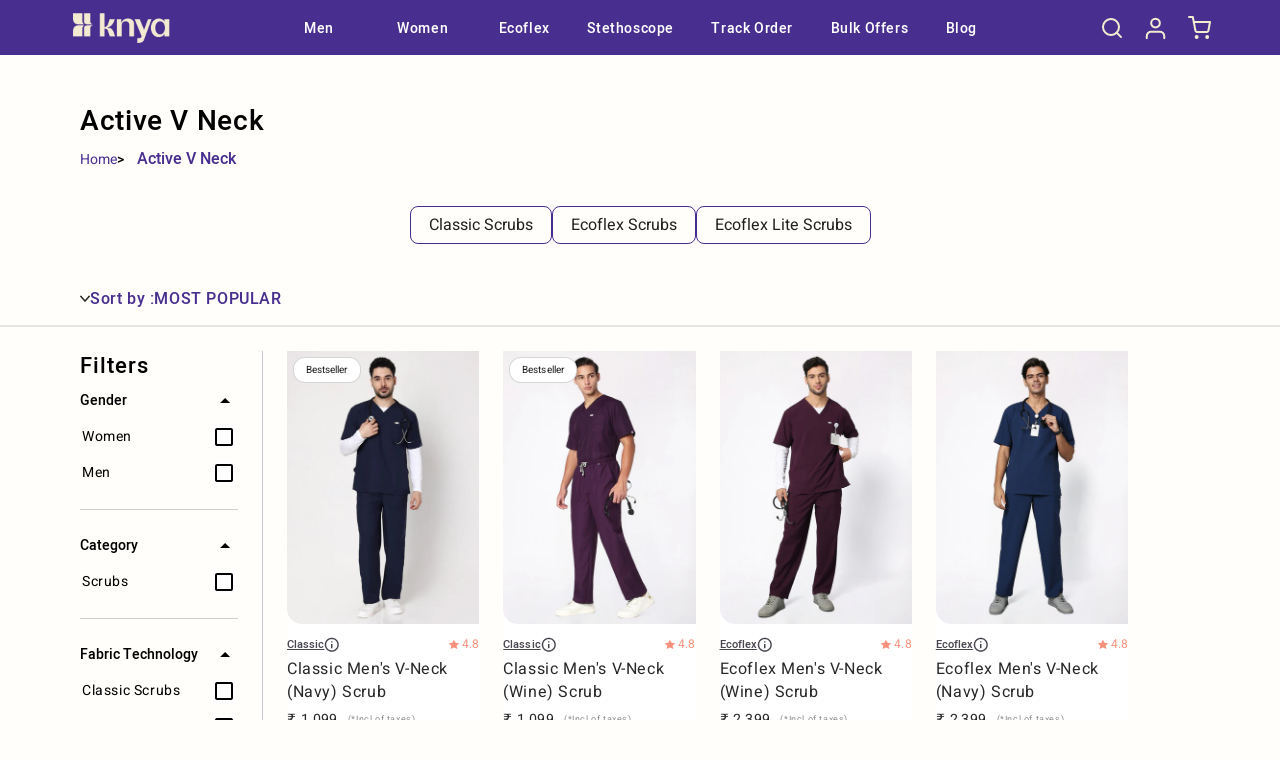

--- FILE ---
content_type: text/css
request_url: https://knyamed.com/cdn/shop/t/84/assets/component-cart.css?v=13157415356965186211761313496
body_size: 289
content:
/** Shopify CDN: Minification failed

Line 253:0 Unexpected "}"

**/
.cart {
  position: relative;
  display: block;
}

.disablepairId  {display:none}
.remove_itemfromcart a{cursor:pointer !important}

.disableBTN, .disableBTN1 {
    pointer-events: none;
    cursor: not-allowed;
    opacity: 0.5;
}
quantity-input.quantity.disableBTN1 {
    opacity: 1;
    pointer-events: unset;
    cursor: pointer;
}
.cart__empty-text,
.is-empty .cart__contents,
cart-items.is-empty .title-wrapper-with-link,
.is-empty .cart__footer {
  display: none;
}

.is-empty .cart__empty-text,
.is-empty .cart__warnings {
  display: block;
}

.cart__warnings {
  display: none;
  text-align: center;
  padding: 3rem 0 1rem;
}

.cart__empty-text {
  margin: 4.5rem 0 2rem;
}

.cart__contents > * + * {
  margin-top: 2.5rem;
}

.cart__login-title {
  margin: 5.5rem 0 0.5rem;
}

.cart__login-paragraph {
  margin-top: 0.8rem;font-size:1.8vw;
}
.cart__login-title{font-size: 2.694vw;}
.cart__login-paragraph a {
  font-size: inherit;
}

@media screen and (min-width: 990px) {
  .cart__warnings {
    padding: 7rem 0 1rem;
  }

  .cart__empty-text {
    margin: 0 0 3rem;
  }
}

cart-items {
  display: block;
}

.cart__items {
  position: relative;
  padding-bottom: 3rem;
  border-bottom: 0.1rem solid rgba(var(--color-foreground), 0.08);
}

.cart__items--disabled {
  pointer-events: none;
}

.cart__footer {
  padding: 4rem 0 0;
}

.cart__footer-wrapper:last-child .cart__footer {
  padding-bottom: 5rem;
}

.cart__footer > div:only-child {
  margin-left: auto;
}

.cart__footer > * + * {
  margin-top: 4rem;
}

.cart__footer .discounts {
  margin-top: 1rem;
}

.cart__note {
  height: fit-content;
  padding: 0;
}

.cart__note label {
  display: flex;
  align-items: flex-end;
  position: absolute;
  line-height: 1;
  height: 1.8rem;
  top: -3rem;
  color: rgba(var(--color-foreground), 0.75);
}

.cart__note .field__input {
  height: 100%;
  position: relative;
  border-radius: var(--inputs-radius);
  padding: 1rem 2rem;
}

.cart__note .text-area {
  resize: vertical;
}

.cart__note:after, .cart__note:hover.cart__note:after,
.cart__note:before, .cart__note:hover.cart__note:before,
.cart__note .field__input:focus,
.cart__note .field__input {
  border-bottom-right-radius: 0;
}

@media screen and (min-width: 750px) {
  .cart__items {
    grid-column-start: 1;
    grid-column-end: 3;
    padding-bottom: 4rem;
  }

  .cart__contents > * + * {
    margin-top: 0;
  }

  .cart__items + .cart__footer {
    grid-column: 2;
  }

  .cart__footer {
    display: flex;
    justify-content: space-between;
    border: 0;
  }

  .cart__footer-wrapper:last-child {
    padding-top: 0;
  }

  .cart__footer > * {
    width: 35rem;
  }

  .cart__footer > * + * {
    margin-left: 4rem;
    margin-top: 0;
  }
}

.cart__ctas button {
  width: 100%;
  margin-bottom: 10px;
}

.cart__ctas > *:not(noscript:first-child) + * {
  margin-top: 1rem;
}

.cart__update-button {
  margin-bottom: 1rem;
}

.cart__dynamic-checkout-buttons {
  max-width: 36rem;
  margin: 0 auto;
}

.cart__blocks > * + * {
  margin-top: 1rem;
}

.cart__dynamic-checkout-buttons div[role='button'] {
  border-radius: var(--buttons-radius-outset) !important;
}

.cart-note__label {
  display: inline-block;
  margin-bottom: 1rem;
  line-height: calc(1 + 1 / var(--font-body-scale));
}

.tax-note {
  margin: 2.2rem 0 1.6rem auto;
  text-align: center;
  display: block;
}

.cart__checkout-button {
  max-width: 36rem;
}

.cart__ctas {
  text-align: center;
}

@media screen and (min-width: 750px) {
  .cart-note {
    max-width: 35rem;
  }

  .cart__update-button {
    margin-bottom: 0;
    margin-right: 0.8rem;
  }

  .tax-note {
    margin-bottom: 2.2rem;
    text-align: right;
  }

  [data-shopify-buttoncontainer] {
    justify-content: flex-end;
  }

  .cart__ctas {
    display: flex;
    gap: 1rem;
    margin-bottom: 10px;
  }
}

li.CartItem__Property {
    list-style: none;
}
@media screen and (max-width:749px){
  .cart__login-paragraph{font-size:18px;}
  }
.cart__login-title {font-size: 16px;}
}

--- FILE ---
content_type: text/css
request_url: https://knyamed.com/cdn/shop/t/84/assets/custom-header.css?v=108100650923997320521737362858
body_size: 1535
content:
/** Shopify CDN: Minification failed

Line 544:30 Unterminated string token

**/
 .header .header__inline-menu .list-menu .mega-menu .mega-menu__content .main-megamenu-container .mega-submenu-container .subchild-nav.sub-color .list-unstyled li:nth-child(2), .header .header__inline-menu .list-menu .mega-menu .mega-menu__content .main-megamenu-container .mega-submenu-container .subchild-nav.sub-color .list-unstyled li:nth-child(3){ 
  margin-top:-2%;
  }

.subchild-nav.sub-color .list-unstyled li {
  padding: 3% 0 5% 0;
}
  header-drawer {
    justify-self: start;
  }
a#cart-icon-bubble:hover {
    border: none;
}
.header__icon .icon-cart-hover{display:none;}
   .header__icon .icon-cart-half{display:none;}
  a#cart-icon-bubble{ transition: 0.5s;}
   a#cart-icon-bubble:hover svg.icon-cart-hover {
    display: block !important; animation: fade-in 1s; }
  a#cart-icon-bubble:hover svg.icon-cart-half {
    display: block !important; }
   a#cart-icon-bubble svg.icon-cart-hover.animate{animation: fade-up 1s;}
  .cart-count-bubble span{font-weight: 400 !important;}
  a#cart-icon-bubble:hover svg.cart {
    display: none !important; animation: fade-in 1s; }
  @keyframes fade-in {
  from {
    opacity: 0;
  
  }
  to {
    opacity: 1;
     transform: translate(0, 0px);
  }
}
  @keyframes fade-up {
  from {
    opacity: 0;
  transform: translate(0, 0px);
  }
  to {
    opacity: 1;
     
  }
}

  @media screen and (min-width: 990px) {
    header-drawer {
      display: none;
    }
  }

  .menu-drawer-container {
    display: flex;
  }

  .list-menu {
    list-style: none;
    padding: 0;
    margin: 0;
  }

  .list-menu--inline {
    display: flex;
    flex-wrap: wrap;
    width: 100%;
    justify-content: space-between;
  align-items:baseline;
  }

  summary.list-menu__item { 
    padding-right: 2.5rem;
    padding-left: 2.5rem;
  }

  .list-menu__item {
    display: flex;
    align-items: center;

  }
@media screen and (max-width: 989px){.list-menu__item{color: #482F8F;font-family: 'Heebo-Medium'; }}
.child-menu{color:#7EA7D6 !important;}
  .list-menu__item--link {
    text-decoration: none;
    padding-bottom: 1rem;
    padding-top: 1rem;

  }

  @media screen and (min-width: 750px) 
  {
    .list-menu__item--link
     {
       padding-bottom: 0.5rem;
       padding-top: 0.5rem;
     }
    
  }

 .nav-options{height:0px}
   .item-icon{padding-left:4px;} 
  .header__submenu{background: #D4E167;}
   .header__submenu li a{color:#482F8F;}
  .header__menu-item a{text-decoration:none;}


.close-drawr {
    bottom: 42px;
    position: absolute;
}
@media screen and (min-width: 990px) and (max-width: 1080px){
    .header__menu-item{  padding: 0.7rem !important;}
  summary.list-menu__item {
     padding-right: 0 !important; 
}
}
@media only screen and (max-width:787px)
  {
  .header .menu-drawer-container .header__icon svg
    {
      color:#F4ECD0;
    }
  
  .header .menu-drawer-container .menu-drawer .menu-drawer__inner-container .menu-drawer__navigation-container
  {
    display:flex;
    flex-direction:column;
  }
  #menu-drawer .menu-drawer__inner-container .menu-drawer__navigation-container .menu-drawer__navigation .menu-drawer__menu .p-border
    {
           border-top: 1px solid #CAC4D0;
    }
  
   .acc-btn-menu { text-align: left;transition: all 0.5s linear;}
              .acc-content-menu { max-height: 0; overflow: hidden;transition: max-height 0.3s ease-in-out;}
  .header .menu-drawer-container .menu-drawer .menu-drawer__inner-container .menu-drawer__navigation
  {
    padding-top:0px;
    padding-bottom: 100px;
    overflow: scroll;
    height: 75%;
  }
  .header .menu-drawer-container .menu-drawer .menu-drawer__inner-container .first-base-menu
  {
       padding: 25px 25px;
    margin-top: 0px;
        padding-bottom: 0px;
    margin-bottom: 0px;
  }
  .header .menu-drawer-container .menu-drawer .menu-drawer__inner-container .menu-drawer__menu
  {
    list-style:none;
  }
  .header .menu-drawer-container .menu-drawer .menu-drawer__inner-container .menu-drawer__menu .detailed-menu .menu-drawer__menu-item .mob-head-title
  {
      color: #482F8F;
    font-family:'Heebo-Medium';
    font-size: 16px;
    font-style: normal;
    font-weight: 500;
    line-height: 20px;
    letter-spacing: 0.1px;
  }
 .header .menu-drawer-container .menu-drawer .menu-drawer__inner-container .menu-drawer__menu .detailed-menu .menu-drawer__menu-item .mob-head-title a 
  {
      color: #482F8F;
    font-family:'Heebo-Medium';
    font-size: 16px;
    font-style: normal;
    font-weight: 500;
    line-height: 20px;
    letter-spacing: 0.1px;
  }
  
  .header .menu-drawer-container .menu-drawer .menu-drawer__inner-container .menu-drawer__menu .detailed-menu .child-submenu .second-b-menu
  {
     padding-left:20px;
  }
  .header .menu-drawer-container .menu-drawer .menu-drawer__inner-container .menu-drawer__menu .p-border .detailed-menu .subbed-menu .menu-drawer__menu
    {
          padding: 0px 20px;
    }
   .header .menu-drawer-container .menu-drawer .menu-drawer__inner-container .menu-drawer__menu .detailed-menu .child-submenu .menu-drawer__menu .detailed-menu .menu-drawer__menu-item .mob-head-title
   {
    color: #9AB8E3;
    font-family:'Heebo-Medium';
    font-size: 14px;
    font-style: normal;
    font-weight: 500;
    line-height: 20px;
    letter-spacing: 0.06px;
   }
  .header .menu-drawer-container .menu-drawer .menu-drawer__inner-container .menu-drawer__menu .detailed-menu .child-submenu .menu-drawer__menu li a
  {
  color: #9AB8E3;
    font-family:'Heebo-Medium';
    font-size: 14px;
    font-style: normal;
    font-weight: 500;
    line-height: 20px;
    letter-spacing: 0.06px;
  
  }
  .header .menu-drawer-container .menu-drawer .menu-drawer__inner-container .menu-drawer__menu .detailed-menu .child-submenu .menu-drawer__menu .detailed-menu .grand-submenu .menu-drawer__menu .menu-drawer__menu-item
  {
        color: #000;
    font-family: 'Heebo-Regular';
    font-size: 14px;
    font-style: normal;
    font-weight: 400;
    line-height: 20px;
    letter-spacing: 0.044px;
  }
    .header .menu-drawer-container .menu-drawer .menu-drawer__utility-links
  {
       padding-bottom: 30%;
    padding-left: 24px;
    position: fixed;
    bottom: 0;
    width: 100%;
    background: #F4ECD0;
    padding-right: 24px;
    padding-top: 25px;
  }
   .header .menu-drawer-container .menu-drawer .menu-drawer__utility-links .list-social
  {
         margin: 0px;
    width: 100%;
    display: flex;
    align-items: center;
    justify-content: space-between;
  }
  .header .menu-drawer-container .menu-drawer .menu-drawer__inner-container .ourstore-container
  {
        padding: 25px;
        padding-top:0px;
  }
  .header .menu-drawer-container .menu-drawer .menu-drawer__inner-container .ourstore-container .outstore-Heading h3
  {
     color: var(--Primary-Colour-Violet, #482F8F);
    font-family: 'Heebo-Medium';
    font-size: 16px;
    font-style: normal;
    font-weight: 500;
    line-height: 120%;padding-left:5px;
  }
    .header .menu-drawer-container .menu-drawer .menu-drawer__inner-container .ourstore-container .ourstores-blocks .ourstore-item
  {
    padding:0px;
    display: block;
    background: #482F8F;
  }
  .header .menu-drawer-container .menu-drawer .menu-drawer__inner-container .ourstore-container .ourstores-blocks .ourstore-item a{display:flex; line-height: 100%; justify-content: space-between; align-items: center;padding: 8px 10px 8px 16px; margin:0px;}
  .header .menu-drawer-container .menu-drawer .menu-drawer__inner-container .ourstore-container .ourstores-blocks .ourstore-item .ourstore-title h4
  {
    color: #FFFFFF;
    font-family: 'Heebo-Medium';
    font-size: 14px;
    font-style: normal;
    font-weight: 400;
    line-height:20px;
    letter-spacing: 0.25px;
    margin: 0px;
    text-decoration: underline;
  }
   .header .menu-drawer-container .menu-drawer .menu-drawer__inner-container .ourstore-container .ourstores-blocks .ourstore-item .ourstore-map a
  {
         color: #F4ECD0;
    font-family: Heebo;
    font-size: 14px;
    font-style: normal;
    font-weight: 400;
    line-height: 120%;
    text-decoration: underline !important;
  }
  .header .menu-drawer-container .menu-drawer .menu-drawer__inner-container .ourstore-container .ourstores-blocks .ourstore-item .ourstore-map svg{width:11.67px;height:19.8px;}
  .header .menu-drawer-container .menu-drawer .menu-drawer__inner-container .ourstore-container .ourstores-blocks
  {
        gap: 8px;
    display: flex;
    flex-direction: column;
  }
  #menu-drawer .menu-drawer__inner-container .menu-drawer__navigation-container .menu-drawer__navigation .menu-drawer__menu .p-border .detailed-menu .menu-drawer__menu-item.shopmenu-nav
  {
    display: flex;
    gap: 10px;
    align-items: center;
  }
  #menu-drawer .menu-drawer__inner-container .menu-drawer__navigation-container .menu-drawer__navigation .menu-drawer__menu .p-border .detailed-menu .menu-drawer__menu-item.shopmenu-nav img{margin-left:-2px;}
  #menu-drawer .menu-drawer__inner-container .menu-drawer__navigation-container .menu-drawer__navigation .menu-drawer__menu .p-border .detailed-menu .menu-drawer__menu-item.shopmenu-nav .col-cod
  {
        width: 16px;
    height: 16px;
    border-radius: 100%;
  }
  #menu-drawer .menu-drawer__inner-container .menu-drawer__navigation-container .menu-drawer__navigation .menu-drawer__menu .p-border .detailed-menu .menu-drawer__menu-item
  {
    padding-right: 5px;
    padding-left: 5px;
     display: flex;
    column-gap: 8px;
    align-items: center;
  }
  #menu-drawer .menu-drawer__inner-container .menu-drawer__navigation-container .menu-drawer__navigation .menu-drawer__menu .p-border .menu-drawer__menu-item
  {
    padding-right: 5px;
    padding-left: 5px;
  }
  #menu-drawer .menu-drawer__inner-container .menu-drawer__navigation-container .menu-drawer__navigation .menu-drawer__menu .p-border .detailed-menu .menu-drawer__menu-item .item-icon
  {
    display:flex;
  }
  #menu-drawer .menu-drawer__inner-container .menu-drawer__navigation-container .menu-drawer__navigation .menu-drawer__menu .p-border .detailed-menu .menu-drawer__menu-item .item-icon.first-svg svg
  {
    width: 20px;
    height: 20px;
  }
 #menu-drawer .menu-drawer__inner-container .menu-drawer__navigation-container .menu-drawer__navigation .menu-drawer__menu .p-border .detailed-menu .menu-drawer__menu-item .item-icon.secon-svg svg
  {
    width:16px;
    height:16px;
  } 
  
  #menu-drawer .menu-drawer__inner-container .menu-drawer__navigation-container .menu-drawer__navigation .menu-drawer__menu .p-border .detailed-menu .menu-drawer__menu-item .child-submenu svg
  {
   width: 16px;
    height:16px;
  }
}
  
  .header .header__inline-menu .list-menu .mega-menu .mega-menu__content
  {
     background-color:#F4ECD0;
  }
  .header .header__inline-menu .list-menu .mega-menu .mega-menu__content .main-megamenu-container
  {
    display: grid;
    grid-template-columns: 20% 60% 20%;
    padding-left: 80px;
    padding-right: 80px;
  }
  .header .header__inline-menu .list-menu .mega-menu .mega-menu__content .grid-format-without-image{
    grid-template-columns: 20% 80%;
  }
  
   .header .header__inline-menu .list-menu .mega-menu .mega-menu__content .main-megamenu-container .nochild-menu
  {
    width:100%;
  }
  .header .header__inline-menu .list-menu .mega-menu .mega-menu__content .main-megamenu-container .nochild-menu .mega-menu__list
  {
        display: flex;
    flex-direction: column;
    gap: 18px;
    padding-left: 0px;
    padding-right: 0px;
    width: 80%;
    margin: 0px;
  }
  .header .header__inline-menu .list-menu .mega-menu .mega-menu__content .main-megamenu-container .nochild-menu .mega-menu__list li .mega-menu__link
  {
    color: #000;
    font-family: 'Heebo-Medium';
    font-size: clamp(12px, calc(18 * (100vw / 1920)), 16px);
    font-style: normal;
    font-weight: 500;
    letter-spacing: 0.06px;
    padding:0px;
  }
  .header .header__inline-menu .list-menu .mega-menu .mega-menu__content .main-megamenu-container .mega-submenu-container
  {
    display: flex;
    gap: 30px;
    row-gap:15px;
    flex-wrap: wrap;
  
  }
  .header .header__inline-menu .list-menu .mega-menu .mega-menu__content .main-megamenu-container .menu-img-container .img-wrapper-menu
  {
        padding-right: 0px;
  }
  .header .header__inline-menu .list-menu .mega-menu .mega-menu__content .main-megamenu-container .mega-submenu-container .subchild-nav
  {
    width:80%;
    flex-basis: calc(25% - 50px);
  }
  .header .header__inline-menu .list-menu .mega-menu .mega-menu__content .main-megamenu-container .mega-submenu-container .subchild-nav .spanns
  {
    color: #482F8F;
    font-family: 'Heebo-Medium';
    font-size: clamp(12px, calc(18 * (100vw / 1920)), 16px);
    font-style: normal;
    font-weight: 500;
    letter-spacing: 0.06px;
    margin:0px;
    padding-bottom: 5%;
  }
  .header .header__inline-menu .list-menu .mega-menu .mega-menu__content .main-megamenu-container .mega-submenu-container .subchild-nav .list-unstyled
  {
        display: flex;
    flex-direction: column;
    align-items: flex-start;
  }
  .header .header__inline-menu .list-menu .mega-menu .mega-menu__content .main-megamenu-container .mega-submenu-container .subchild-nav .list-unstyled li .mega-menu__link
  {
    color: #000;
    font-family:'Heebo-Regular';
    font-size: clamp(12px, calc(16 * (100vw / 1920)), 16px);
    font-style: normal;
    font-weight: 400;
    line-height: 16px;
    letter-spacing: 0.048px;
  }
  .header .header__inline-menu .list-menu .mega-menu .mega-menu__content .main-megamenu-container .mega-submenu-container .subchild-nav.sub-color .list-unstyled
  {
        display: grid;
    column-gap: 25px;
    align-items: flex-start;
    grid-template-columns: 1fr 1fr;
    align-items: flex-start;
    justify-content: center;
       
  }
  .header .header__inline-menu .list-menu .mega-menu .mega-menu__content .main-megamenu-container .mega-submenu-container .subchild-nav.sub-color .list-unstyled li .col-link
  {
    display: flex;
    gap: 8px;
    align-items: center;
    justify-content: flex-start;
    white-space: nowrap;
    padding-top:0px;
  }
   .header .header__inline-menu .list-menu .mega-menu .mega-menu__content .main-megamenu-container .mega-submenu-container .subchild-nav.sub-color .list-unstyled li .col-link .col-cod
  {
     width: 16px;
    height: 16px;
    border-radius: 100%;
  }
  .menu-drawer .app-container
  {
    background-color: #F6917E;
    height:68px;
  }
  .menu-drawer .app-container .app-wrapper
  {
    display: flex;
    padding: 15px;
    gap: 5px;
    align-items: center;
    justify-content: space-evenly;
    grid-template-columns: 2fr 1fr 1fr;
  }
  
  .menu-drawer .app-container .app-wrapper p
  {
        color: #F4ECD0;
    font-family: 'Heebo-Medium';
    font-size: 14px;
    font-style: normal;
    font-weight: 500;
    line-height: 20px;
    letter-spacing: 0.1px;
    margin: 0px;
  }
  .menu-drawer .app-container .app-wrapper .img-app-container .app-img 
  {
        height: 32px;
    width: 90px;
  }
  .menu-drawer .app-container .app-wrapper .img-app-container
  {
    display: flex;
    height: 32px;
  }
   .menu-drawer .app-container img
  {
    width:100%;
    height:auto;
  }
  .header .header__inline-menu .mega-menu__content
  {
     z-index:0;
  }
  @media screen and (min-width:780px) and (max-width:989px)
  {
    #menu-drawer .menu-drawer__inner-container .menu-drawer__navigation-container .menu-drawer__navigation .menu-drawer__menu .p-border
    {
           border-top: 1px solid #CAC4D0;
    }
  
   .acc-btn-menu { text-align: left;transition: all 0.5s linear;}
              .acc-content-menu { max-height: 0; overflow: hidden;transition: max-height 0.3s ease-in-out;}
  .header .menu-drawer-container .menu-drawer .menu-drawer__inner-container .menu-drawer__navigation
  {
    padding-top:0px;
    padding-bottom: 100px;
  }
  .header .menu-drawer-container .menu-drawer .menu-drawer__inner-container .first-base-menu
  {
       padding: 25px 25px;
    margin-top: 0px;
  }
  .header .menu-drawer-container .menu-drawer .menu-drawer__inner-container .menu-drawer__menu
  {
    list-style:none;
  }
  .header .menu-drawer-container .menu-drawer .menu-drawer__inner-container .menu-drawer__menu .detailed-menu .menu-drawer__menu-item .mob-head-title
  {
      color: #482F8F;
    font-family:'Heebo-Medium';
    font-size: 16px;
    font-style: normal;
    font-weight: 500;
    line-height: 20px;
    letter-spacing: 0.1px;
  }

 .header .menu-drawer-container .menu-drawer .menu-drawer__inner-container .menu-drawer__menu .detailed-menu .menu-drawer__menu-item .mob-head-title a 
  {
    color: #482F8F;
    font-family:'Heebo-Medium';
    font-size: 16px;
    font-style: normal;
    font-weight: 500;
    line-height: 20px;
    letter-spacing: 0.1px;
  }
  
  .header .menu-drawer-container .menu-drawer .menu-drawer__inner-container .menu-drawer__menu .detailed-menu .child-submenu .second-b-menu
  {
     padding-left:20px;
  }
  .header .menu-drawer-container .menu-drawer .menu-drawer__inner-container .menu-drawer__menu .p-border .detailed-menu .subbed-menu .menu-drawer__menu
    {
          padding: 0px 20px;
    }
   .header .menu-drawer-container .menu-drawer .menu-drawer__inner-container .menu-drawer__menu .detailed-menu .child-submenu .menu-drawer__menu .detailed-menu .menu-drawer__menu-item .mob-head-title
   {
         color: #9AB8E3;
    font-family:'Heebo-Medium;
    font-size: 14px;
    font-style: normal;
    font-weight: 500;
    line-height: 16px;
    letter-spacing: 0.06px;
   }
  .header .menu-drawer-container .menu-drawer .menu-drawer__inner-container .menu-drawer__menu .detailed-menu .child-submenu .menu-drawer__menu li a
  {
  color: #9AB8E3;
    font-family:'Heebo-Medium';
    font-size: 14px;
    font-style: normal;
    font-weight: 500;
    line-height: 16px;
    letter-spacing: 0.06px;
  
  }
  .header .menu-drawer-container .menu-drawer .menu-drawer__inner-container .menu-drawer__menu .detailed-menu .child-submenu .menu-drawer__menu .detailed-menu .grand-submenu .menu-drawer__menu .menu-drawer__menu-item
  {
        color: #000;
    font-family: 'Heebo-Medium';
    font-size: 14px;
    font-style: normal;
    font-weight: 400;
    line-height: 16px;
    letter-spacing: 0.044px;
  }
    .header .menu-drawer-container .menu-drawer .menu-drawer__inner-container .menu-drawer__utility-links
  {
         padding: 24px;
    position: absolute;
    bottom: 0px;
    width: 100%;
    background: #F4ECD0;
  }
   .header .menu-drawer-container .menu-drawer .menu-drawer__inner-container .menu-drawer__utility-links .list-social
  {
         margin: 0px;
    width: 100%;
    display: flex;
    align-items: center;
    justify-content: space-between;
  }
  .header .menu-drawer-container .menu-drawer .menu-drawer__inner-container .ourstore-container
  {
        padding: 25px;
  }
  .header .menu-drawer-container .menu-drawer .menu-drawer__inner-container .ourstore-container .outstore-Heading h3
  {
     color: var(--Primary-Colour-Violet, #482F8F);
    font-family: 'Heebo-Medium';
    font-size: 16px;
    font-style: normal;
    font-weight: 500;
    line-height: 120%;
  }
    .header .menu-drawer-container .menu-drawer .menu-drawer__inner-container .ourstore-container .ourstores-blocks .ourstore-item
  {
        padding: 12px 24px;
    display: flex;
    align-items: center;
    justify-content: space-between;
    background: #482F8F;
  }
  .header .menu-drawer-container .menu-drawer .menu-drawer__inner-container .ourstore-container .ourstores-blocks .ourstore-item .ourstore-title h4
  {
      color: #F4ECD0;
    font-family: 'Heebo-Medium';
    font-size: 16px;
    font-style: normal;
    font-weight: 400;
    line-height: 120%;
    margin: 0px;
  }
   .header .menu-drawer-container .menu-drawer .menu-drawer__inner-container .ourstore-container .ourstores-blocks .ourstore-item .ourstore-map a
  {
         color: #F4ECD0;
    font-family: Heebo;
    font-size: 14px;
    font-style: normal;
    font-weight: 400;
    line-height: 120%;
    text-decoration: underline !important;
  }
  .header .menu-drawer-container .menu-drawer .menu-drawer__inner-container .ourstore-container .ourstores-blocks
  {
        gap: 8px;
    display: flex;
    flex-direction: column;
  }
  #menu-drawer .menu-drawer__inner-container .menu-drawer__navigation-container .menu-drawer__navigation .menu-drawer__menu .p-border .detailed-menu .menu-drawer__menu-item
  {
    padding-right: 5px;
    padding-left: 5px;
  }
  #menu-drawer .menu-drawer__inner-container .menu-drawer__navigation-container .menu-drawer__navigation .menu-drawer__menu .p-border .menu-drawer__menu-item
  {
    padding-right: 5px;
    padding-left: 5px;
  }
  #menu-drawer .menu-drawer__inner-container .menu-drawer__navigation-container .menu-drawer__navigation .menu-drawer__menu .p-border .detailed-menu .menu-drawer__menu-item .item-icon
  {
    display:flex;
  }
  #menu-drawer .menu-drawer__inner-container .menu-drawer__navigation-container .menu-drawer__navigation .menu-drawer__menu .p-border .detailed-menu .menu-drawer__menu-item .item-icon.first-svg svg
  {
    width: 20px;
    height: 20px;
  }
 #menu-drawer .menu-drawer__inner-container .menu-drawer__navigation-container .menu-drawer__navigation .menu-drawer__menu .p-border .detailed-menu .menu-drawer__menu-item .item-icon.secon-svg svg
  {
    width:16px;
    height:16px;
  } 
  
  #menu-drawer .menu-drawer__inner-container .menu-drawer__navigation-container .menu-drawer__navigation .menu-drawer__menu .p-border .detailed-menu .menu-drawer__menu-item .child-submenu svg
  {
   width: 16px;
    height:16px;
  }
  #menu-drawer .menu-drawer__inner-container .menu-drawer__navigation-container
  {
        display: flex;
    flex-direction: column;
  }
  
}
  @media screen and (min-width: 990px) and (max-width:1200px)
  {
    .header .header__inline-menu .list-menu .mega-menu .mega-menu__content .main-megamenu-container
  {
    display: grid;
    grid-template-columns: 20% 62% 20% !important;
    padding-left: 40px;
    padding-right: 40px;
  }
  .header .header__inline-menu .list-menu .mega-menu .mega-menu__content .grid-format-without-image {
    grid-template-columns: 20% 80% !important;
}
  .header .header__inline-menu .list-menu .mega-menu .mega-menu__content .main-megamenu-container .menu-img-container .img-wrapper-menu img
  {
    width:100%;
    height:auto;
  }
}


--- FILE ---
content_type: text/css
request_url: https://knyamed.com/cdn/shop/t/84/assets/collection-main-banner.css?v=92519205541399535941682666123
body_size: -604
content:
 .image-coll img  {width: 100%;height: auto;}
   .mob-banner{display:none;}
  @media screen and (max-width:640px){
    .desk-banner{display:none;}
    .mob-banner{display:block;}
  }
  

--- FILE ---
content_type: text/css
request_url: https://knyamed.com/cdn/shop/t/84/assets/breadcrumb.css?v=44446802121913720781707464533
body_size: -214
content:
.breadcrumbs__item,.storypagifybread{display:inline-block}#breadcrumb-container{position:relative}.breadcrumbs.Product{margin-bottom:0}.storypagifybread{position:relative;text-align:right;z-index:2}.breadcrumbs__item:not(:last-child):after{content:"/";position:relative;font-size:18px}.breadcrumbs__link{background:0 0;letter-spacing:0}.breadcrumbs__link_home{padding:0;color:#482f8f;text-decoration:none}.breadcrumbs__link[aria-current=page],.breadcrumbs__link_home{color:#482f8f;font-weight:400;text-decoration:none;background:0 0;font-size:1.094vw}.breadcrumbs__link[aria-current=page]:focus,.breadcrumbs__link[aria-current=page]:hover{text-decoration:underline}.breadcrumbs{text-align:left}.breadcrumbs__list{list-style-type:none;margin:0;padding:0;display:flex;align-items:center}@media (min-width: 641px){.template-blog #main #breadcrumb-container,.template-page #main #breadcrumb-container{padding:0 50px}.template-article #main #breadcrumb-container{padding:40px 50px 0}}@media (min-width: 1140px){.template-blog #main #breadcrumb-container,.template-login #main #breadcrumb-container,.template-page #main #breadcrumb-container{padding:0 80px}.template- #main #breadcrumb-container{max-width:680px;margin:15px auto 0}.template-article #main #breadcrumb-container{max-width:780px;margin:15px auto auto}}@media (max-width: 1024px) and (min-width: 641px){:not(.collection-page-breadcrumb).breadcrumbs__link{font-size:1.367vw!important}.breadcrumbs__item:not(:last-child):after{font-size:1.367vw!important}}@media (max-width: 640px){:not(.collection-page-breadcrumb).breadcrumbs__link{font-family:Heebo-Regular!important}:not(.collection-page-breadcrumb).breadcrumbs__link{font-size:14px!important}.breadcrumbs__item:not(:last-child):after{font-size:14px!important}}@media screen and (max-width: 990px){.breadcrumbs{display:block}.breadcrumbs__list{margin:0 1rem 1rem}}@media (max-width: 768px){.breadcrumbs__list,.breadcrumbs__list li:last-child{-webkit-line-clamp:1;-webkit-box-orient:vertical;overflow:hidden;text-overflow:ellipsis;vertical-align:bottom}.breadcrumbs.Product{margin-bottom:0;line-height:20px}.breadcrumbs__list{margin:0 0 1rem .5rem;font-size:14px;display:-webkit-inline-box}.breadcrumbs__list li:last-child{display:contents}.breadcrumbs__list li:last-child a{padding:0}}.ContactUs-bread{background:#f4ecd0}.ContactUs-bread .breadcrumbs__list{margin:0!important}.breadcrumbs__item a{text-decoration:none;color:#482f8f}@media (max-width: 640px){.breadcrumbs__item{color:#482f8f;font-size:14px;font-family:Heebo-Medium}}
/*# sourceMappingURL=/cdn/shop/t/84/assets/breadcrumb.css.map?v=44446802121913720781707464533 */


--- FILE ---
content_type: text/css
request_url: https://knyamed.com/cdn/shop/t/84/assets/custom-collection-breadcrumb.css?v=74580982095790402871707464536
body_size: -415
content:
.breadcrumbs.Collection .breadcrumbs__list{align-items:baseline;margin-left:0}.breadcrumbs.Collection .breadcrumbs__item{display:inline-block;line-height:initial;display:flex;align-items:baseline;gap:3px}.breadcrumbs.Collection :is(.breadcrumbs__link[aria-current=page],.breadcrumbs__link_home){color:#000}.breadcrumbs.Collection .breadcrumbs__link_home{font-family:Heebo-Regular,sans-serif;font-size:14px;font-weight:400;line-height:20px;letter-spacing:.07px;text-transform:capitalize}.breadcrumbs.Collection .breadcrumbs__link[aria-current=page]{font-family:Heebo-Medium,sans-serif;font-size:16px;font-weight:500;line-height:24px;letter-spacing:.016px;text-transform:capitalize;margin-left:12px}.breadcrumbs.Collection .breadcrumbs__item:not(:last-child):after{content:">";font-size:14px!important;color:#000;font-family:Heebo-Medium}@media (max-width: 768px){.breadcrumbs.Collection .breadcrumbs__item{line-height:initial}.breadcrumbs.Collection .breadcrumbs__list{display:flex;margin-left:0}}@media (max-width: 640px){.breadcrumbs.Collection .breadcrumbs__link[aria-current=page]{font-size:14px;max-width:220px;overflow:hidden;text-overflow:ellipsis;white-space:nowrap}}
/*# sourceMappingURL=/cdn/shop/t/84/assets/custom-collection-breadcrumb.css.map?v=74580982095790402871707464536 */


--- FILE ---
content_type: text/css
request_url: https://knyamed.com/cdn/shop/t/84/assets/collection-sub-category.css?v=3252687850586907811725868529
body_size: -115
content:
.swiper{width:100%;height:100%}.sub-category .swiper-wrapper .swiper-slide{width:calc(278 * (100vw / 1440));margin-right:35px}.main-category .swiper-slide img{width:100%;height:auto;object-fit:cover}.swiper-slide a{text-decoration:none}.title-sub{color:#232323;font-weight:400;font-size:14px;display:flex;justify-content:center;width:82%;margin-top:15px}.sub-url.noredirect{pointer-events:none}.sub-category{margin-top:23px}.sub-content{font-size:1.094vw;opacity:1;letter-spacing:.4px;text-align:center;font-style:normal;font-weight:400;font-size:clamp(20px,calc(22 * (100vw / var(--viewportDesktop))),24px);line-height:clamp(26px,calc(28 * (100vw / var(--viewportDesktop))),30px);text-transform:capitalize;font-family:Heebo-Regular!important}@media only screen and (min-width: 768px) and (max-width: 1024px){.sub-content{font-size:1.367vw;line-height:1.367vw}}@media only screen and (max-width: 767px){.sub-content{font-size:14px;font-family:Heebo-Regular!important;line-height:16px}.sub-category-collection .title-sub{margin-top:7px}}@media only screen and (max-width: 640px){.sub-category .swiper-wrapper .swiper-slide{width:33.5vw;margin-right:20px}}.categgory-img{display:flex;flex-direction:column;align-items:center}.normal-img{width:100%;display:block}.highlited-img{display:none}.categgory-img .swiper-slide{position:relative}.to-show-highlited .normal-img{display:none}.to-show-highlited .highlited-img{display:block}.to-show-highlited .sub-content{opacity:1;font-family:Heebo-medium!important}.main-dic-sub:hover img.highlited-img{display:block}.main-dic-sub:hover img.normal-img{display:none}.main-dic-sub:hover .sub-content{opacity:1}
/*# sourceMappingURL=/cdn/shop/t/84/assets/collection-sub-category.css.map?v=3252687850586907811725868529 */


--- FILE ---
content_type: text/css
request_url: https://knyamed.com/cdn/shop/t/84/assets/template-collection.css?v=62141912962006340311730101046
body_size: 577
content:
@media screen and (max-width: 749px){.collection .grid__item:only-child{flex:0 0 100%;max-width:100%}}@media screen and (max-width: 989px){.collection .slider.slider--tablet{margin-bottom:1.5rem}}.collection .loading-overlay{top:0;right:0;bottom:0;left:0;display:none;width:100%;padding:0 1.5rem;opacity:.7}@media screen and (min-width: 750px){.collection .loading-overlay{padding-left:5rem;padding-right:5rem}}.collection.loading .loading-overlay{display:block}.collection--empty .title-wrapper{margin-top:10rem;margin-bottom:15rem}@media screen and (max-width: 989px){.collection .slider--tablet.product-grid{scroll-padding-left:1.5rem}}.collection__description>*{margin:0}.collection__title.title-wrapper{margin-bottom:2.5rem}.collection__title .title:not(:only-child){margin-bottom:1rem}.third-card-div{display:flex;align-items:center;margin-top:6px}@media screen and (min-width: 990px){.collection__title--desktop-slider .title{margin-bottom:2.5rem}.collection .HorizontalList .desktopcolorhide{display:none}li.plus-swatch.desktopcolorplushow{display:block}.collection__title.title-wrapper--self-padded-tablet-down{padding:0 5rem}.collection slider-component:not(.page-width-desktop){padding:0}.collection--full-width slider-component:not(.slider-component-desktop){padding:0 1.5rem;max-width:none}}.collection__view-all a:not(.link){margin-top:1rem}span.new-color{position:absolute;z-index:1;color:#f4ecd0;font-weight:400;font-size:9px;line-height:120%;margin:0;top:0;left:0;width:100%;height:100%;display:flex;align-items:center;justify-content:center;padding-bottom:0}.mobile-grid{display:none}.grid-banner img{width:100%;height:auto}.desk-lit-url{display:block}@media screen and (max-width: 990px){.mobile-grid{display:flex;justify-content:right;padding-right:110px;align-items:center}.grid-banner{width:100%!important;max-width:100%!important}.single-liner{-webkit-line-clamp:2!important}}.sorting_list{font-weight:500;font-size:1.25vw;color:#482f8f;padding:0 16px}.optionValue,.sorting_list marker{display:none}.sort-right{display:flex;flex-direction:column;align-items:end;position:relative}.sorting_divs{display:none;list-style:none;position:absolute;top:13px;right:110px;z-index:1;cursor:pointer;background:#fffcf4;flex-direction:column;align-items:start;padding:0;width:auto;height:auto}.for-custom{display:none!important}.sort-lable{display:flex;align-items:center;gap:7px;cursor:pointer}.sortingg,sorting_divs{cursor:pointer}.second-line-home{color:#000303;margin-top:8px;opacity:.7}.shop-our-bestsellers .second-line-home{font-size:clamp(12px,calc(14 * (100vw / var(--viewportDesktop))),18px);line-height:clamp(18px,calc(20 * (100vw / var(--viewportDesktop))),24px);margin:8px 0 24px}.first-line-home{color:#482f8f;width:70%}.shop-our-bestsellers .first-line-home{font-size:clamp(28px,calc(32 * (100vw / var(--viewportDesktop))),35px);line-height:clamp(35px,calc(40 * (100vw / var(--viewportDesktop))),43px)}.sortingg{display:flex;column-gap:12px;padding-right:1px;justify-content:center;align-items:center}.price__regular .price-item--regular{font-size:1.25vw}.name-collection{display:-webkit-box;-webkit-line-clamp:2;-webkit-box-orient:vertical;overflow:hidden;font-size:1.25vw!important}@media screen and (max-width: 1024px) and (min-width: 768px){.name-collection,.price__regular .price-item--regular{font-size:1.367vw!important}.name-collection{height:3.23vw}}@media screen and (max-width: 767px){.name-collection,.price__regular .price-item--regular{font-size:16px!important}li.plus-swatch.mobilecolorplusshow{display:block}.third-card-div{margin-top:3px}}.name-index{display:-webkit-box;-webkit-box-orient:vertical;-webkit-line-clamp:1;overflow:hidden;text-overflow:ellipsis;white-space:normal;font-size:1.25vw;color:#282828;!important}.first-line-card{display:flex;justify-content:space-between;align-items:center;gap:20px}@media screen and (max-width: 500px){.name-collection{display:-webkit-box;-webkit-line-clamp:1;-webkit-box-orient:vertical;overflow:hidden}}.scrollsearch{top:0!important}.previous-slide,.next-slide{color:#482f8f}@media screen and (max-width: 640px){.price-product{font-size:16px!important}.color-cont-collection{width:64px!important}.color-cont-index{width:92px!important}.sorting_list{font-size:16px}span.new-color{font-size:8px}.first-line-home{width:100%}.shop-our-bestsellers .first-line-home{font-size:24px;line-height:32px;letter-spacing:.24px}.shop-our-bestsellers .second-line-home{font-size:12px;line-height:16px;margin:0 0 24px;letter-spacing:.048px}.name-index{font-size:16px!important;line-height:23.5px!important;letter-spacing:.006em}.price-index{width:auto}}.search-font{font-family:Heebo-Regular!important}@media screen and (min-width: 641px) and (max-width: 1024px){.sorting_list{font-size:1.563vw}span.new-color{font-size:.977vw}span.new-color{width:85px;padding-left:0}span.new-color{font-size:1.172vw}.name-index{font-size:1.563vw!important}}@media screen and (min-width: 1500px){.name-index{height:25px!important}}@media screen and (min-width: 2100px){.name-index{height:33px!important}}@media screen and (max-width: 1000px){.inner-color-container{width:100px}}.color-container{position:relative;top:0}.inner-color-container{width:82px;position:relative;display:flex;align-items:center;justify-content:center}.inner-color-container img{width:100%;height:auto}.media-slider{position:relative}.color-index{color:#000303!important}.contain-collection .inner-color-container{justify-content:left!important}.collectionpage_title{position:absolute;width:0px;height:0px;overflow:hidden;z-index:-1;visibility:hidden}
/*# sourceMappingURL=/cdn/shop/t/84/assets/template-collection.css.map?v=62141912962006340311730101046 */


--- FILE ---
content_type: text/css
request_url: https://knyamed.com/cdn/shop/t/84/assets/custom-collection-product-grid.css?v=57228668544396285761730101044
body_size: -153
content:
.mobile-grid.collection-page-section{display:none}.product-grid-container :is(li.grid__item.coll-gridd:nth-last-child(1),li.grid__item.coll-gridd:nth-last-child(2),li.grid__item.coll-gridd:nth-last-child(3),li.grid__item.coll-gridd:nth-last-child(4)){padding-bottom:0}.product-grid-container #product-grid-Pagination{display:flex;justify-content:center}.product-grid-container .pagination-loading-icon-container{width:20px;height:20px}.product-grid-container .pagination-loading-icon-container .pagination-loading-icon{width:100%;height:auto;animation:rotate 1s linear infinite}@keyframes rotate{0%{transform:rotate(0)}to{transform:rotate(360deg)}}.plus-swatch.show-plus-desktop{display:flex;align-items:center}.plus-swatch.show-plus-desktop a{width:20px;height:20px!important;height:100%;display:flex;align-items:center}@media screen and (max-width: 989px){.plus-swatch.show-plus-desktop a{width:16px;height:17px!important}}@media screen and (max-width: 768px){.collection .HorizontalList :is(.desktopcolorhide,.mobilecolorhide){display:none}.plus-swatch.show-plus-mobile{display:block}}@media screen and (max-width: 350px){.collection .HorizontalList :is(.desktopcolorhide,.mobilecolorhide,.extrasmallhide){display:none}}@media screen and (min-width: 749px) and (max-width: 768px){.facets-vertical .grid--1-col-tablet-down .grid__item{max-width:calc(50% - var(--grid-desktop-horizontal-spacing) / 2)}}@media screen and (max-width: 750px){.product-grid-container :is(li.grid__item.coll-gridd:nth-last-child(3),li.grid__item.coll-gridd:nth-last-child(4)){padding-bottom:58px}.product-grid-container :is(li.grid__item.coll-gridd:nth-last-child(1),li.grid__item.coll-gridd:nth-last-child(2)){padding-bottom:10px}}@media screen and (max-width: 640px){.product-grid-container :is(li.grid__item.coll-gridd:nth-last-child(3),li.grid__item.coll-gridd:nth-last-child(4)){padding-bottom:32px}}@media screen and (min-width: 750px){.product-grid-container :is(li.grid__item.coll-gridd:nth-last-child(1),li.grid__item.coll-gridd:nth-last-child(2),li.grid__item.coll-gridd:nth-last-child(3),li.grid__item.coll-gridd:nth-last-child(4)){padding-bottom:16px}}
/*# sourceMappingURL=/cdn/shop/t/84/assets/custom-collection-product-grid.css.map?v=57228668544396285761730101044 */


--- FILE ---
content_type: text/css
request_url: https://knyamed.com/cdn/shop/t/84/assets/custom-facets.css?v=172527749547914262701751279743
body_size: 515
content:
.sortingg .sort-lable .filter-arrow-icon path{stroke:#282828}.nector-websdk-widget .nector-rewards-widget-container{z-index:1!important}.sorting-options .sorting_list{padding:12px 30px;font-size:16px;line-height:20px;letter-spacing:.64px}.sorting-options .sorting_list:hover{background:#f4ecd0}.plp-section-divider{margin:0;border:1px solid #e5e5e5}.sort-right .sorting_divs{background:#f9f3e4}.sort-right .sorting_divs .actives{background:#f4eacf}.facets-vertical .active-facets-desktop{margin-bottom:8px}.facets__form-vertical #verticalTitle{font-size:clamp(22px,calc(24 * (100vw / var(--viewportDesktop))),26px);line-height:clamp(30px,calc(32 * (100vw / var(--viewportDesktop))),34px);letter-spacing:.96px;color:#000;margin-bottom:0}.facets__form-vertical .desktop-filter-tab-details .desktop-filter-tab{padding-top:0;padding-bottom:0}.facets__form-vertical .desktop-filter-tab-details summary .desktop-filter-tab-div .filter-title-icon{transform:rotate(180deg)}.facets__form-vertical .active-facets-desktop~.filter-type-divider{margin:12px 24px 24px 0}.facets__form-vertical .active-facets-desktop~.filter-type-divider:first-of-type{display:none}.sort-right .sort-lable .filter-arrow-icon{width:initial;height:initial}.facets__form-vertical .desktop-filter-tab-details[open] summary .filter-title-icon{transform:rotate(0)}.facets__form-vertical .desktop-filter-tab-div{padding-right:8px;margin-bottom:12px}.desktop-filter-tab-div .filter-options{text-transform:capitalize;font-size:clamp(14px,calc(16 * (100vw / var(--viewportDesktop))),18px);line-height:clamp(22px,calc(24 * (100vw / var(--viewportDesktop))),26px);letter-spacing:.016px}.facets__form-vertical .facets-wrap-vertical{padding:0 24px 0 0}.facets__form-vertical .facets__display-vertical{padding-bottom:0}.facets__form-vertical .facets__display-vertical .button-show-more{margin-top:0;padding-bottom:12px;color:#000}.facets-wrap-vertical .facet-checkbox{padding:0 0 12px}.facets-wrap-vertical .facet-checkbox span.desktop-filter-option{font-size:14px}.facets-container .swatch-filter{margin-right:8px;width:initial!important;border:.01px solid #23232320;border-radius:50%}.facets-container .swatch-filter .swatch-filter-img{width:16px;height:16px;border-radius:50%}.facets-wrap-vertical .facet-checkbox .checkbox-tickmark-icon{left:unset!important;right:.7rem;z-index:2;width:initial}.facets-wrap-vertical .facet-checkbox>svg{margin-right:0}.facets-wrap-vertical .facet-checkbox--disabled .desktop-filter-option{color:#d3d3d3}.facets-wrap-vertical .facet-checkbox--disabled .checkbox-svg-icon path{fill:#d3d3d3}.facets-wrapper .facets__form-vertical{min-width:182px;width:12.9%}@media screen and (min-width: 750px){.sort-right .sortingg{margin-bottom:12px}.sort-right .sortingg :is(.sortby-txt #labelname,.sorted-item){font-family:Heebo-Medium,sans-serif;font-size:12px;line-height:20.4px;letter-spacing:1.8px;text-transform:uppercase;color:#282828}.sorting-options .sorting_divs{right:var(--desktop-padding)}.sort-right .sort-lable .facet-sort-icon{display:none}.facets-vertical .product-grid-container{margin-top:8px}.collection .loading-overlay{position:fixed}}@media screen and (max-width: 750px){.plp-section-divider{display:none}.facets-vertical .facets-container{z-index:2}.facets-container .mobile-facets__wrapper{justify-content:center}.facets-container .mobile-facets__wrapper,.sort-right{background-color:#482f8f}.drawer_sorting .custom-filter-mobile-drawer .mobile-facets__main{background-color:#f9f3e4!important}.custom-filter-mobile-drawer .mobile-filter-left-side{background-color:#f9f3e4}.custom-filter-mobile-drawer .high-left{background-color:#f4eacf}.sort-right{right:0;justify-content:center;z-index:3}.sort-right .sorting_divs{padding:6px 0;background:#f9f3e4}.sort-right .sorting_divs .actives{background:#f4eacf}.sort-right .devider-filter{position:absolute;left:0;color:#fff}.sort-lable .facet-sort-icon{display:block}.sort-right .sort-lable,.custom-mobile-facet-wrapper .mobile-facets__open{gap:5px}.facets-container .active-facets.active-facets-mobile{display:none}.custom-filter-mobile-drawer .filters-value-title{display:inline-block;width:100%}.custom-filter-mobile-drawer .mobile-facets__label>input[type=checkbox]:checked~.icon-checkmark{visibility:visible;display:block;right:36.5px;left:initial}.custom-filter-mobile-drawer .mobile-facets__summary{padding:12px 10px 12px 30px}.custom-mobile-facet-wrapper .mobile-facets__summary span,.custom-filter-mobile-drawer .mobile-facets__label .filters-value-title{font-size:14px;line-height:20px}.custom-mobile-facet-wrapper .mobile-facets__list{overflow-y:initial;margin-top:10px}.custom-mobile-facet-wrapper .mobile-facets__label :is(.checkbox-svg-icon,.checkbox-tickmark-icon){background-color:initial;margin-right:0}.custom-mobile-facet-wrapper .mobile-facets__label .checkbox-svg-icon path{stroke:unset}.custom-mobile-facet-wrapper .mobile-facets__label .checkbox-tickmark-icon path{stroke:#000}.mobile-facets__open .mobile-facets__open-label,.sort-right .custom-sort{color:#d4e167!important;font-family:Heebo-Regular,sans-serif;font-size:12px;font-weight:400;line-height:16px;letter-spacing:.048px}.sort-right .sortingg .color-lable,.sorting-options .button-label{color:#fff!important}.custom-mobile-facet-wrapper .mobile-facets__submenu{background:#fdfbf6}}@media screen and (min-width: 750px){.collection .loading-overlay{position:fixed;z-index:2}}
/*# sourceMappingURL=/cdn/shop/t/84/assets/custom-facets.css.map?v=172527749547914262701751279743 */


--- FILE ---
content_type: text/css
request_url: https://knyamed.com/cdn/shop/t/84/assets/component-search.css?v=176198956703295165161746073799
body_size: -372
content:
.search__input.field__input{padding-right:5rem}.template-search__search .field{border:1px solid}.search__button{right:var(--inputs-border-width);top:var(--inputs-border-width)}.template-search .product-grid-container .card__information .name-search{display:-webkit-box;-webkit-line-clamp:2;-webkit-box-orient:vertical;overflow:hidden;font-size:1.25vw!important;line-height:1.836vw}.template-search .plus-swatch.show-plus-desktop{display:flex;align-items:center}.template-search ul.colorSwatchMarginStyle{align-items:center}.search__button:focus-visible{background-color:rgb(var(--color-background));z-index:2}.search__button:focus{background-color:rgb(var(--color-background));z-index:2}.search__button:not(:focus-visible):not(.focused){box-shadow:inherit;background-color:inherit}.search__button .icon{height:1.8rem;width:1.8rem}input::-webkit-search-decoration{-webkit-appearance:none}.color-container.contain-search img{width:100%;height:auto}@media screen and (min-width:768px){.collection .HorizontalList .desktopcolorhide{display:none}li.plus-swatch.desktopcolorplushow{display:block}}@media screen and (max-width:767px){li.plus-swatch.mobilecolorplusshow{display:block}.template-search .product-grid-container .card__information .name-search{font-size:14px!important;font-family:Heebo-regular!important;line-height:20px}}.search-font{font-family:Heebo-Regular!important}

--- FILE ---
content_type: text/css
request_url: https://knyamed.com/cdn/shop/t/84/assets/collection-footer-seo.css?v=107486481416735901731707464533
body_size: -11
content:
.seo-col-main .content{position:unset!important}.seo-col-main .content_wrapper{padding-top:48px}.shown_content :is(h1,h2,h3,h4,h5,h6,strong,span,li,ul,p){color:#482f8f;margin:0;font-size:clamp(28px,calc(32 * (100vw / var(--viewportDesktop))),35px);line-height:clamp(35px,calc(40 * (100vw / var(--viewportDesktop))),43px)}.seo-col-main .short-des,.seo-col-main .short-des p{font-size:clamp(14px,calc(16 * (100vw / var(--viewportDesktop))),18px);line-height:clamp(22px,calc(24 * (100vw / var(--viewportDesktop))),26px);color:#482f8f;margin:0 0 12px}.seo-col-main .short-des a{color:#f18779;text-decoration:underline!important}.seo-col-main .short-des.desc-clamp p{display:-webkit-box;-webkit-box-orient:vertical;-webkit-line-clamp:1;overflow:hidden}.shown_content{padding-bottom:10px}.seo-col-main .hiden_content,.seo-col-main .readless-col{display:none}.hiden_content a{color:#f18779;text-decoration:underline!important}.shown_content a{color:#482f8f}.hiden_content a :is(h1,h2,h3,h4,h5,h6,strong,span,li,ul,p){color:#482f8f}.hiden_content span{font-size:clamp(14px,calc(16 * (100vw / var(--viewportDesktop))),18px);line-height:clamp(22px,calc(24 * (100vw / var(--viewportDesktop))),26px);color:#482f8f;margin:8px 0}.hiden_content strong{font-size:1.25vw!important;line-height:1.65;color:#000303;color:#482f8f;margin:8px 0}.hiden_content p,.hiden_content li{font-size:clamp(14px,calc(16 * (100vw / var(--viewportDesktop))),18px);line-height:clamp(22px,calc(24 * (100vw / var(--viewportDesktop))),26px);color:#482f8f;margin:8px 0}.hiden_content h1,.hiden_content h2,.hiden_content h3,.hiden_content h4,.hiden_content h5{font-size:1.406vw;line-height:1.65;color:#482f8f;margin:8px 0}.hiden_content h3{font-size:1.328vw!important;line-height:1.65;color:#482f8f;margin:8px 0}.hiden_content h1 strong,.hiden_content h2 strong,.hiden_content h3 strong,.hiden_content h4 strong,.hiden_content h5 strong{font-size:1.406vw;line-height:1.65}.btn-seo p{color:#482f8f;cursor:pointer;font-size:14px;line-height:15.85px;margin:0}.read-bg-img{line-height:0;width:100%;height:auto}.seo-col-main .btn-seo{position:relative;height:auto;line-height:0;border:1px solid #79747e;width:206px;min-height:40px;display:flex;justify-content:center;align-items:center;gap:5px;cursor:pointer;text-transform:capitalize}.seo-col-main .btn-seo .readmore-icon-container{display:flex;align-items:center;width:12px;height:12px}.seo-col-main .btn-seo .readless-icon{display:none}.seo-col-main .btn-seo :is(.readmore-icon,.readless-icon){width:100%;height:100%}.seo-col-main .btn-seo .readless-icon{width:8px}.content-read-more-liquid.container.space{padding-bottom:48px}@media only screen and (max-width: 1024px) and (min-width: 641px){.shown_content :is(h1,h2,h3,h4,h5,h6,strong,span,li,ul,p){font-size:3.405vw!important}.hiden_content h3{font-size:1.66vw!important}.hiden_content h2{font-size:1.758vw!important}.hiden_content span,.hiden_content strong,.hiden_content li,.hiden_content p,.btn-seo p{font-size:1.563vw!important}}@media only screen and (max-width: 640px){.shown_content :is(h1,h2,h3,h4,h5,h6,strong,span,li,ul,p){font-size:24px!important;line-height:32px}.seo-col-main .short-des,.seo-col-main .short-des p{font-size:16px!important;margin:15px 0}.seo-col-main .short-des.desc-clamp p{-webkit-line-clamp:2}.seo-col-main .content_wrapper{padding-top:32px}.content-read-more-liquid.container.space{padding-bottom:32px}.seo-col-main .btn-seo{width:20rem;min-height:40px}.seo-col-main .shown_content{padding-bottom:0}.hiden_content h2{font-size:18px!important}.hiden_content h3{font-size:17px!important}.hiden_content span,.hiden_content strong,.hiden_content li,.hiden_content p{font-size:16px!important}.seo-col-main .btn-seo p{font-size:14px!important}}
/*# sourceMappingURL=/cdn/shop/t/84/assets/collection-footer-seo.css.map?v=107486481416735901731707464533 */


--- FILE ---
content_type: text/javascript
request_url: https://knyamed.com/cdn/shop/t/84/assets/global.js?v=111616454767611060051762250351
body_size: 5625
content:
function getFocusableElements(container){return Array.from(container.querySelectorAll("summary, a[href], button:enabled, [tabindex]:not([tabindex^='-']), [draggable], area, input:not([type=hidden]):enabled, select:enabled, textarea:enabled, object, iframe"))}document.querySelectorAll('[id^="Details-"] summary').forEach(summary=>{summary.setAttribute("role","button"),summary.setAttribute("aria-expanded",summary.parentNode.hasAttribute("open")),summary.nextElementSibling.getAttribute("id")&&summary.setAttribute("aria-controls",summary.nextElementSibling.id),summary.addEventListener("click",event=>{event.currentTarget.closest("details").hasAttribute("open")?(document.querySelector("body").style.overflow="unset",document.querySelector(".nector-websdk-widget").style.display="inline-flex",document.querySelector("#shopify-section-announcement-bar").style.display="block"):(document.querySelector("body").style.overflow="hidden",document.querySelector(".nector-websdk-widget").style.display="none",window.scrollTo({top:0,behavior:"instant"}),document.querySelector("#shopify-section-announcement-bar").style.display="none"),event.currentTarget.setAttribute("aria-expanded",!event.currentTarget.closest("details").hasAttribute("open"))}),!summary.closest("header-drawer")&&summary.parentElement.addEventListener("keyup",onKeyUpEscape)});const trapFocusHandlers={};function trapFocus(container,elementToFocus=container){var elements=getFocusableElements(container),first=elements[0],last=elements[elements.length-1];removeTrapFocus(),trapFocusHandlers.focusin=event=>{event.target!==container&&event.target!==last&&event.target!==first||document.addEventListener("keydown",trapFocusHandlers.keydown)},trapFocusHandlers.focusout=function(){document.removeEventListener("keydown",trapFocusHandlers.keydown)},trapFocusHandlers.keydown=function(event){event.code.toUpperCase()==="TAB"&&(event.target===last&&!event.shiftKey&&(event.preventDefault(),first.focus()),(event.target===container||event.target===first)&&event.shiftKey&&(event.preventDefault(),last.focus()))},document.addEventListener("focusout",trapFocusHandlers.focusout),document.addEventListener("focusin",trapFocusHandlers.focusin),elementToFocus.focus()}try{document.querySelector(":focus-visible")}catch{focusVisiblePolyfill()}function focusVisiblePolyfill(){const navKeys=["ARROWUP","ARROWDOWN","ARROWLEFT","ARROWRIGHT","TAB","ENTER","SPACE","ESCAPE","HOME","END","PAGEUP","PAGEDOWN"];let currentFocusedElement=null,mouseClick=null;window.addEventListener("keydown",event=>{navKeys.includes(event.code.toUpperCase())&&(mouseClick=!1)}),window.addEventListener("mousedown",event=>{mouseClick=!0}),window.addEventListener("focus",()=>{currentFocusedElement&&currentFocusedElement.classList.remove("focused"),!mouseClick&&(currentFocusedElement=document.activeElement,currentFocusedElement.classList.add("focused"))},!0)}function pauseAllMedia(){document.querySelectorAll(".js-youtube").forEach(video=>{video.contentWindow.postMessage('{"event":"command","func":"pauseVideo","args":""}',"*")}),document.querySelectorAll(".js-vimeo").forEach(video=>{video.contentWindow.postMessage('{"method":"pause"}',"*")}),document.querySelectorAll("video").forEach(video=>video.pause()),document.querySelectorAll("product-model").forEach(model=>{model.modelViewerUI&&model.modelViewerUI.pause()})}function removeTrapFocus(elementToFocus=null){document.removeEventListener("focusin",trapFocusHandlers.focusin),document.removeEventListener("focusout",trapFocusHandlers.focusout),document.removeEventListener("keydown",trapFocusHandlers.keydown),elementToFocus&&elementToFocus.focus()}function onKeyUpEscape(event){if(event.code.toUpperCase()!=="ESCAPE")return;const openDetailsElement=event.target.closest("details[open]");if(!openDetailsElement)return;const summaryElement=openDetailsElement.querySelector("summary");openDetailsElement.removeAttribute("open"),summaryElement.setAttribute("aria-expanded",!1),summaryElement.focus()}class QuantityInput extends HTMLElement{constructor(){super(),this.input=this.querySelector("input"),this.changeEvent=new Event("change",{bubbles:!0}),this.querySelectorAll("button").forEach(button=>button.addEventListener("click",this.onButtonClick.bind(this)))}onButtonClick(event){event.preventDefault();const previousValue=this.input.value;event.target.name==="plus"?this.input.stepUp():this.input.stepDown(),previousValue!==this.input.value&&this.input.dispatchEvent(this.changeEvent)}}customElements.define("quantity-input",QuantityInput);function debounce(fn,wait){let t;return(...args)=>{clearTimeout(t),t=setTimeout(()=>fn.apply(this,args),wait)}}function fetchConfig(type="json"){return{method:"POST",headers:{"Content-Type":"application/json",Accept:`application/${type}`}}}typeof window.Shopify>"u"&&(window.Shopify={}),Shopify.bind=function(fn,scope){return function(){return fn.apply(scope,arguments)}},Shopify.setSelectorByValue=function(selector,value){for(var i=0,count=selector.options.length;i<count;i++){var option=selector.options[i];if(value==option.value||value==option.innerHTML)return selector.selectedIndex=i,i}},Shopify.addListener=function(target,eventName,callback){target.addEventListener?target.addEventListener(eventName,callback,!1):target.attachEvent("on"+eventName,callback)},Shopify.postLink=function(path,options){options=options||{};var method=options.method||"post",params=options.parameters||{},form=document.createElement("form");form.setAttribute("method",method),form.setAttribute("action",path);for(var key in params){var hiddenField=document.createElement("input");hiddenField.setAttribute("type","hidden"),hiddenField.setAttribute("name",key),hiddenField.setAttribute("value",params[key]),form.appendChild(hiddenField)}document.body.appendChild(form),form.submit(),document.body.removeChild(form)},Shopify.CountryProvinceSelector=function(country_domid,province_domid,options){this.countryEl=document.getElementById(country_domid),this.provinceEl=document.getElementById(province_domid),this.provinceContainer=document.getElementById(options.hideElement||province_domid),Shopify.addListener(this.countryEl,"change",Shopify.bind(this.countryHandler,this)),this.initCountry(),this.initProvince()},Shopify.CountryProvinceSelector.prototype={initCountry:function(){var value=this.countryEl.getAttribute("data-default");Shopify.setSelectorByValue(this.countryEl,value),this.countryHandler()},initProvince:function(){var value=this.provinceEl.getAttribute("data-default");value&&this.provinceEl.options.length>0&&Shopify.setSelectorByValue(this.provinceEl,value)},countryHandler:function(e){var opt=this.countryEl.options[this.countryEl.selectedIndex],raw=opt.getAttribute("data-provinces"),provinces=JSON.parse(raw);if(this.clearOptions(this.provinceEl),provinces&&provinces.length==0)this.provinceContainer.style.display="none";else{for(var i=0;i<provinces.length;i++){var opt=document.createElement("option");opt.value=provinces[i][0],opt.innerHTML=provinces[i][1],this.provinceEl.appendChild(opt)}this.provinceContainer.style.display=""}},clearOptions:function(selector){for(;selector.firstChild;)selector.removeChild(selector.firstChild)},setOptions:function(selector,values){for(var i=0,count=values.length;i<values.length;i++){var opt=document.createElement("option");opt.value=values[i],opt.innerHTML=values[i],selector.appendChild(opt)}}};class MenuDrawer extends HTMLElement{constructor(){super(),this.mainDetailsToggle=this.querySelector("details"),this.addEventListener("keyup",this.onKeyUp.bind(this)),this.addEventListener("focusout",this.onFocusOut.bind(this)),this.bindEvents()}bindEvents(){this.querySelectorAll("summary").forEach(summary=>summary.addEventListener("click",this.onSummaryClick.bind(this))),this.querySelectorAll("button").forEach(button=>button.addEventListener("click",this.onCloseButtonClick.bind(this)))}onKeyUp(event){if(event.code.toUpperCase()!=="ESCAPE")return;const openDetailsElement=event.target.closest("details[open]");openDetailsElement&&(openDetailsElement===this.mainDetailsToggle?this.closeMenuDrawer(event,this.mainDetailsToggle.querySelector("summary")):this.closeSubmenu(openDetailsElement))}onSummaryClick(event){const summaryElement=event.currentTarget,detailsElement=summaryElement.parentNode,parentMenuElement=detailsElement.closest(".has-submenu"),isOpen=detailsElement.hasAttribute("open"),reducedMotion=window.matchMedia("(prefers-reduced-motion: reduce)");function addTrapFocus(){trapFocus(summaryElement.nextElementSibling,detailsElement.querySelector("button")),summaryElement.nextElementSibling.removeEventListener("transitionend",addTrapFocus)}detailsElement===this.mainDetailsToggle?(isOpen&&event.preventDefault(),isOpen?this.closeMenuDrawer(event,summaryElement):this.openMenuDrawer(summaryElement),window.matchMedia("(max-width: 990px)")&&document.documentElement.style.setProperty("--viewport-height",`${window.innerHeight}px`)):setTimeout(()=>{detailsElement.classList.add("menu-opening"),summaryElement.setAttribute("aria-expanded",!0),parentMenuElement&&parentMenuElement.classList.add("submenu-open"),!reducedMotion||reducedMotion.matches?addTrapFocus():summaryElement.nextElementSibling.addEventListener("transitionend",addTrapFocus)},100)}openMenuDrawer(summaryElement){setTimeout(()=>{this.mainDetailsToggle.classList.add("menu-opening"),this.closest(".custom-mobile-facet-wrapper").classList.contains("sorting-optionss")||this.closest(".custom-mobile-facet-wrapper").classList.add("sorting-optionss"),document.querySelector(".sort-right").classList.add("sorting-optionss"),document.querySelector(".header__search").classList.add("sorting-optionss")}),summaryElement.setAttribute("aria-expanded",!0),trapFocus(this.mainDetailsToggle,summaryElement),document.body.classList.add(`overflow-hidden-${this.dataset.breakpoint}`)}closeMenuDrawer(event,elementToFocus=!1){event!==void 0&&(this.mainDetailsToggle.classList.remove("menu-opening"),this.mainDetailsToggle.querySelectorAll("details").forEach(details=>{details.removeAttribute("open"),details.classList.remove("menu-opening")}),this.mainDetailsToggle.querySelectorAll(".submenu-open").forEach(submenu=>{submenu.classList.remove("submenu-open")}),document.body.classList.remove(`overflow-hidden-${this.dataset.breakpoint}`),removeTrapFocus(elementToFocus),this.closeAnimation(this.mainDetailsToggle),this.closest(".custom-mobile-facet-wrapper").classList.contains("sorting-optionss")&&this.closest(".custom-mobile-facet-wrapper").classList.remove("sorting-optionss"),document.querySelector(".sort-right").classList.remove("sorting-optionss"),document.querySelector(".header__search").classList.remove("sorting-optionss"),document.querySelector(".double").click())}onFocusOut(event){setTimeout(()=>{this.mainDetailsToggle.hasAttribute("open")&&!this.mainDetailsToggle.contains(document.activeElement)&&this.closeMenuDrawer()})}onCloseButtonClick(event){const detailsElement=event.currentTarget.closest("details");this.closeSubmenu(detailsElement)}closeSubmenu(detailsElement){const parentMenuElement=detailsElement.closest(".submenu-open");parentMenuElement&&parentMenuElement.classList.remove("submenu-open"),detailsElement.classList.remove("menu-opening"),detailsElement.querySelector("summary").setAttribute("aria-expanded",!1),removeTrapFocus(detailsElement.querySelector("summary")),this.closeAnimation(detailsElement)}closeAnimation(detailsElement){let animationStart;const handleAnimation=time=>{animationStart===void 0&&(animationStart=time),time-animationStart<400?window.requestAnimationFrame(handleAnimation):(detailsElement.removeAttribute("open"),detailsElement.closest("details[open]")&&trapFocus(detailsElement.closest("details[open]"),detailsElement.querySelector("summary")))};window.requestAnimationFrame(handleAnimation)}}customElements.define("menu-drawer",MenuDrawer);class HeaderDrawer extends MenuDrawer{constructor(){super()}openMenuDrawer(summaryElement){this.header=this.header||document.getElementById("shopify-section-header"),this.borderOffset=this.borderOffset||this.closest(".header-wrapper").classList.contains("header-wrapper--border-bottom")?1:0,document.documentElement.style.setProperty("--header-bottom-position",`${parseInt(this.header.getBoundingClientRect().bottom-this.borderOffset)}px`),this.header.classList.add("menu-open"),setTimeout(()=>{this.mainDetailsToggle.classList.add("menu-opening")}),summaryElement.setAttribute("aria-expanded",!0),trapFocus(this.mainDetailsToggle,summaryElement),document.body.classList.add(`overflow-hidden-${this.dataset.breakpoint}`)}closeMenuDrawer(event,elementToFocus){super.closeMenuDrawer(event,elementToFocus),this.header.classList.remove("menu-open")}}customElements.define("header-drawer",HeaderDrawer);class ModalDialog extends HTMLElement{constructor(){super(),this.querySelector('[id^="ModalClose-"]').addEventListener("click",this.hide.bind(this,!1)),this.addEventListener("keyup",event=>{event.code.toUpperCase()==="ESCAPE"&&this.hide()}),this.classList.contains("media-modal")?this.addEventListener("pointerup",event=>{event.pointerType==="mouse"&&!event.target.closest("deferred-media, product-model")&&this.hide()}):this.addEventListener("click",event=>{event.target===this&&this.hide()})}connectedCallback(){this.moved||(this.moved=!0,document.body.appendChild(this))}show(opener){this.openedBy=opener;const popup=this.querySelector(".template-popup");document.body.classList.add("overflow-hidden"),this.setAttribute("open",""),popup&&popup.loadContent(),trapFocus(this,this.querySelector('[role="dialog"]')),window.pauseAllMedia()}hide(){document.body.classList.remove("overflow-hidden"),document.body.dispatchEvent(new CustomEvent("modalClosed")),this.removeAttribute("open"),removeTrapFocus(this.openedBy),window.pauseAllMedia()}}customElements.define("modal-dialog",ModalDialog);class ModalOpener extends HTMLElement{constructor(){super();const button=this.querySelector("button");button&&button.addEventListener("click",()=>{const modal=document.querySelector(this.getAttribute("data-modal"))})}}customElements.define("modal-opener",ModalOpener);class DeferredMedia extends HTMLElement{constructor(){super();const poster=this.querySelector('[id^="Deferred-Poster-"]');poster&&poster.addEventListener("click",this.loadContent.bind(this))}loadContent(focus=!0){if(window.pauseAllMedia(),!this.getAttribute("loaded")){const content=document.createElement("div");content.appendChild(this.querySelector("template").content.firstElementChild.cloneNode(!0)),this.setAttribute("loaded",!0);const deferredElement=this.appendChild(content.querySelector("video, model-viewer, iframe"));focus&&deferredElement.focus()}}}customElements.define("deferred-media",DeferredMedia);class SliderComponent extends HTMLElement{constructor(){if(super(),this.slider=this.querySelector('[id^="Slider-"]'),this.sliderItems=this.querySelectorAll('[id^="Slide-"]'),this.enableSliderLooping=!1,this.currentPageElement=this.querySelector(".slider-counter--current"),this.pageTotalElement=this.querySelector(".slider-counter--total"),this.prevButton=this.querySelector('button[name="previous"]'),this.nextButton=this.querySelector('button[name="next"]'),!this.slider||!this.nextButton)return;this.initPages(),new ResizeObserver(entries=>this.initPages()).observe(this.slider),this.slider.addEventListener("scroll",this.update.bind(this)),this.prevButton.addEventListener("click",this.onButtonClick.bind(this)),this.nextButton.addEventListener("click",this.onButtonClick.bind(this))}initPages(){this.sliderItemsToShow=Array.from(this.sliderItems).filter(element=>element.clientWidth>0),!(this.sliderItemsToShow.length<2)&&(this.sliderItemOffset=this.sliderItemsToShow[1].offsetLeft-this.sliderItemsToShow[0].offsetLeft,this.slidesPerPage=Math.floor((this.slider.clientWidth-this.sliderItemsToShow[0].offsetLeft)/this.sliderItemOffset),this.totalPages=this.sliderItemsToShow.length-this.slidesPerPage+1,this.update())}resetPages(){this.sliderItems=this.querySelectorAll('[id^="Slide-"]'),this.initPages()}update(){const previousPage=this.currentPage;this.currentPage=Math.round(this.slider.scrollLeft/this.sliderItemOffset)+1,this.currentPageElement&&this.pageTotalElement&&(this.currentPageElement.textContent=this.currentPage,this.pageTotalElement.textContent=this.totalPages),this.currentPage!=previousPage&&this.dispatchEvent(new CustomEvent("slideChanged",{detail:{currentPage:this.currentPage,currentElement:this.sliderItemsToShow[this.currentPage-1]}})),!this.enableSliderLooping&&(this.isSlideVisible(this.sliderItemsToShow[0])&&this.slider.scrollLeft===0?this.prevButton.setAttribute("disabled","disabled"):this.prevButton.removeAttribute("disabled"),this.isSlideVisible(this.sliderItemsToShow[this.sliderItemsToShow.length-1])?this.nextButton.setAttribute("disabled","disabled"):this.nextButton.removeAttribute("disabled"))}isSlideVisible(element,offset=0){const lastVisibleSlide=this.slider.clientWidth+this.slider.scrollLeft-offset;return element.offsetLeft+element.clientWidth<=lastVisibleSlide&&element.offsetLeft>=this.slider.scrollLeft}onButtonClick(event){event.preventDefault();const step=event.currentTarget.dataset.step||1;this.slideScrollPosition=event.currentTarget.name==="next"?this.slider.scrollLeft+step*this.sliderItemOffset:this.slider.scrollLeft-step*this.sliderItemOffset,this.slider.scrollTo({left:this.slideScrollPosition})}}customElements.define("slider-component",SliderComponent);class SlideshowComponent extends SliderComponent{constructor(){super(),this.sliderControlWrapper=this.querySelector(".slider-buttons"),this.enableSliderLooping=!0,this.sliderControlWrapper&&(this.sliderFirstItemNode=this.slider.querySelector(".slideshow__slide"),this.sliderItemsToShow.length>0&&(this.currentPage=1),this.sliderControlLinksArray=Array.from(this.sliderControlWrapper.querySelectorAll(".slider-counter__link")),this.sliderControlLinksArray.forEach(link=>link.addEventListener("click",this.linkToSlide.bind(this))),this.slider.addEventListener("scroll",this.setSlideVisibility.bind(this)),this.setSlideVisibility(),this.slider.getAttribute("data-autoplay")==="true"&&this.setAutoPlay())}setAutoPlay(){this.sliderAutoplayButton=this.querySelector(".slideshow__autoplay"),this.autoplaySpeed=this.slider.dataset.speed*1e3,this.sliderAutoplayButton.addEventListener("click",this.autoPlayToggle.bind(this)),this.addEventListener("mouseover",this.focusInHandling.bind(this)),this.addEventListener("mouseleave",this.focusOutHandling.bind(this)),this.addEventListener("focusin",this.focusInHandling.bind(this)),this.addEventListener("focusout",this.focusOutHandling.bind(this)),this.play(),this.autoplayButtonIsSetToPlay=!0}onButtonClick(event){super.onButtonClick(event);const isFirstSlide=this.currentPage===1,isLastSlide=this.currentPage===this.sliderItemsToShow.length;!isFirstSlide&&!isLastSlide||(isFirstSlide&&event.currentTarget.name==="previous"?this.slideScrollPosition=this.slider.scrollLeft+this.sliderFirstItemNode.clientWidth*this.sliderItemsToShow.length:isLastSlide&&event.currentTarget.name==="next"&&(this.slideScrollPosition=0),this.slider.scrollTo({left:this.slideScrollPosition}))}update(){super.update(),this.sliderControlButtons=this.querySelectorAll(".slider-counter__link"),this.prevButton.removeAttribute("disabled"),this.sliderControlButtons.length&&(this.sliderControlButtons.forEach(link=>{link.classList.remove("slider-counter__link--active"),link.removeAttribute("aria-current")}),this.sliderControlButtons[this.currentPage-1].classList.add("slider-counter__link--active"),this.sliderControlButtons[this.currentPage-1].setAttribute("aria-current",!0))}autoPlayToggle(){this.togglePlayButtonState(this.autoplayButtonIsSetToPlay),this.autoplayButtonIsSetToPlay?this.pause():this.play(),this.autoplayButtonIsSetToPlay=!this.autoplayButtonIsSetToPlay}focusOutHandling(event){const focusedOnAutoplayButton=event.target===this.sliderAutoplayButton||this.sliderAutoplayButton.contains(event.target);!this.autoplayButtonIsSetToPlay||focusedOnAutoplayButton||this.play()}focusInHandling(event){(event.target===this.sliderAutoplayButton||this.sliderAutoplayButton.contains(event.target))&&this.autoplayButtonIsSetToPlay?this.play():this.autoplayButtonIsSetToPlay&&this.pause()}play(){this.slider.setAttribute("aria-live","off"),clearInterval(this.autoplay),this.autoplay=setInterval(this.autoRotateSlides.bind(this),this.autoplaySpeed)}pause(){this.slider.setAttribute("aria-live","polite"),clearInterval(this.autoplay)}togglePlayButtonState(pauseAutoplay){pauseAutoplay?(this.sliderAutoplayButton.classList.add("slideshow__autoplay--paused"),this.sliderAutoplayButton.setAttribute("aria-label",window.accessibilityStrings.playSlideshow)):(this.sliderAutoplayButton.classList.remove("slideshow__autoplay--paused"),this.sliderAutoplayButton.setAttribute("aria-label",window.accessibilityStrings.pauseSlideshow))}autoRotateSlides(){const slideScrollPosition=this.currentPage===this.sliderItems.length?0:this.slider.scrollLeft+this.slider.querySelector(".slideshow__slide").clientWidth;this.slider.scrollTo({left:slideScrollPosition})}setSlideVisibility(){this.sliderItemsToShow.forEach((item,index)=>{const linkElements=item.querySelectorAll("a");index===this.currentPage-1?(linkElements.length&&linkElements.forEach(button=>{button.removeAttribute("tabindex")}),item.setAttribute("aria-hidden","false"),item.removeAttribute("tabindex")):(linkElements.length&&linkElements.forEach(button=>{button.setAttribute("tabindex","-1")}),item.setAttribute("aria-hidden","true"),item.setAttribute("tabindex","-1"))})}linkToSlide(event){event.preventDefault();const slideScrollPosition=this.slider.scrollLeft+this.sliderFirstItemNode.clientWidth*(this.sliderControlLinksArray.indexOf(event.currentTarget)+1-this.currentPage);this.slider.scrollTo({left:slideScrollPosition})}}customElements.define("slideshow-component",SlideshowComponent);class VariantSelects extends HTMLElement{constructor(){super(),this.addEventListener("change",this.onVariantChange)}onVariantChange(){setTimeout(()=>{handleSwatchStateUpdate()},20),this.updateOptions(),this.updateMasterId(),this.toggleAddButton(!0,"",!1),this.updatePickupAvailability(),this.removeErrorMessage(),this.currentVariant?(this.updateURL(),this.updateVariantInput(),this.renderProductInfo(),this.updateShareUrl()):(this.toggleAddButton(!0,"",!0),this.setUnavailable())}updateOptions(){this.options=Array.from(this.querySelectorAll("select"),select=>select.value)}updateMasterId(){this.currentVariant=this.getVariantData().find(variant=>!variant.options.map((option,index)=>this.options[index]===option).includes(!1))}updateMedia(){if(!this.currentVariant||!this.currentVariant.featured_media)return;document.querySelectorAll(`[id^="MediaGallery-${this.dataset.section}"]`).forEach(mediaGallery=>mediaGallery.setActiveMedia(`${this.dataset.section}-${this.currentVariant.featured_media.id}`,!0));const modalContent=document.querySelector(`#ProductModal-${this.dataset.section} .product-media-modal__content`);if(!modalContent)return;const newMediaModal=modalContent.querySelector(`[data-media-id="${this.currentVariant.featured_media.id}"]`);modalContent.prepend(newMediaModal)}updateURL(){!this.currentVariant||this.dataset.updateUrl==="false"||bundleTempt=="true"||window.history.replaceState({},"",`${this.dataset.url}?variant=${this.currentVariant.id}`)}updateShareUrl(){const shareButton=document.getElementById(`Share-${this.dataset.section}`);!shareButton||!shareButton.updateUrl||shareButton.updateUrl(`${window.shopUrl}${this.dataset.url}?variant=${this.currentVariant.id}`)}updateVariantInput(){document.querySelector(".embroidery_filled")||document.querySelectorAll(`#product-form-${this.dataset.section}, #product-form-installment-${this.dataset.section}`).forEach(productForm=>{const input=productForm.querySelector('input[name="id"]');input.value=this.currentVariant.id,input.dispatchEvent(new Event("change",{bubbles:!0}))})}updatePickupAvailability(){const pickUpAvailability=document.querySelector("pickup-availability");pickUpAvailability&&(this.currentVariant&&this.currentVariant.available?pickUpAvailability.fetchAvailability(this.currentVariant.id):(pickUpAvailability.removeAttribute("available"),pickUpAvailability.innerHTML=""))}removeErrorMessage(){const section=this.closest("section");if(!section)return;const productForm=section.querySelector("product-form");productForm&&productForm.handleErrorMessage&&productForm.handleErrorMessage()}renderProductInfo(){fetch(`${this.dataset.url}?variant=${this.currentVariant.id}&section_id=${this.dataset.originalSection?this.dataset.originalSection:this.dataset.section}`).then(response=>response.text()).then(responseText=>{const html=new DOMParser().parseFromString(responseText,"text/html"),destination=document.getElementById(`price-${this.dataset.section}`),source=html.getElementById(`price-${this.dataset.originalSection?this.dataset.originalSection:this.dataset.section}`);source&&destination&&(destination.innerHTML=source.innerHTML);const price=document.getElementById(`price-${this.dataset.section}`);price&&price.classList.remove("visibility-hidden"),this.toggleAddButton(!this.currentVariant.available,window.variantStrings.soldOut)})}toggleAddButton(disable=!0,text,modifyClass=!0){const productForm=document.getElementById(`product-form-${this.dataset.section}`);if(!productForm)return;const addButton=productForm.querySelector('[name="add"]'),addButtonText=productForm.querySelector('[name="add"] > span');if(addButton)if(disable){addButton.setAttribute("disabled","disabled"),text&&(addButtonText.textContent=text);const selectedTop=document.querySelectorAll(".size_varient[data-available=true]+label"),selectedBottom=document.querySelectorAll(".size_varient1[data-available=true]+label");document.querySelector(".size_varient2")&&document.querySelectorAll(".size_varient2[data-available=true]+label").forEach(siz=>{siz.style.opacity="1"}),selectedBottom.forEach(si=>{si.style.opacity="1"}),selectedTop.forEach(siz=>{siz.style.opacity="1"});const selectedTopch=document.querySelector(".size_varient:checked+label"),selectedBottomch=document.querySelector(".size_varient1:checked+label");let selectedBottomstylech;document.querySelector(".size_varient2")&&(selectedBottomstylech=document.querySelector(".size_varient2:checked+label")),selectedBottomch&&(selectedBottomch.style.opacity=".5"),selectedTopch&&(selectedTopch.style.opacity=".5"),selectedBottomstylech&&(selectedBottomstylech.style.opacity=".5")}else{addButton.removeAttribute("disabled"),addButtonText.textContent=window.variantStrings.addToCart;const selectedTop=document.querySelectorAll(".size_varient[data-available=true]+label"),selectedBottom=document.querySelectorAll(".size_varient1[data-available=true]+label");let selectedBottomStyle;document.querySelector(".size_varient2")&&(selectedBottomStyle=document.querySelectorAll(".size_varient2[data-available=true]+label")),selectedBottom.forEach(si=>{si.style.opacity="1"}),selectedTop.forEach(siz=>{siz.style.opacity="1"}),selectedBottomStyle&&selectedBottomStyle.forEach(siz=>{siz.style.opacity="1"})}}setUnavailable(){const button=document.getElementById(`product-form-${this.dataset.section}`),addButton=button.querySelector('[name="add"]'),addButtonText=button.querySelector('[name="add"] > span'),price=document.getElementById(`price-${this.dataset.section}`);addButton&&(addButtonText.textContent=window.variantStrings.unavailable,price&&price.classList.add("visibility-hidden"))}getVariantData(){return this.variantData=this.variantData||JSON.parse(this.querySelector('[type="application/json"]').textContent),this.variantData}}customElements.define("variant-selects",VariantSelects),document.addEventListener("DOMContentLoaded",function(){class VariantRadios extends VariantSelects{constructor(){super()}updateOptions(){const fieldsets=Array.from(this.querySelectorAll("fieldset"));this.options=fieldsets.map(fieldset=>Array.from(fieldset.querySelectorAll("input")).find(radio=>radio.checked).value)}}customElements.define("variant-radios",VariantRadios)});class ProductRecommendations extends HTMLElement{constructor(){super()}connectedCallback(){const handleIntersection=(entries,observer)=>{entries[0].isIntersecting&&(observer.unobserve(this),fetch(this.dataset.url).then(response=>response.text()).then(text=>{const html=document.createElement("div");html.innerHTML=text;const recommendations=html.querySelector("product-recommendations");recommendations&&recommendations.innerHTML.trim().length&&(this.innerHTML=recommendations.innerHTML),!this.querySelector("slideshow-component")&&this.classList.contains("complementary-products")&&this.remove(),html.querySelector(".grid__item")&&this.classList.add("product-recommendations--loaded")}).catch(e=>{console.error(e)}))};new IntersectionObserver(handleIntersection.bind(this),{rootMargin:"0px 0px 400px 0px"}).observe(this)}}customElements.define("product-recommendations",ProductRecommendations);
//# sourceMappingURL=/cdn/shop/t/84/assets/global.js.map?v=111616454767611060051762250351


--- FILE ---
content_type: image/svg+xml
request_url: https://cdn.shopify.com/s/files/1/0562/9247/5063/files/New_Launch.svg?v=1743746056
body_size: 737
content:
<svg xmlns="http://www.w3.org/2000/svg" fill="none" viewBox="0 0 70 16" height="16" width="70">
<rect fill="#FF3B30" height="16" width="70"></rect>
<path fill="#F7F1FF" d="M9.73486 11H8.59668L5.77539 6.49121V11H4.6416V4.60156H5.77539L8.60547 9.11914V4.60156H9.73486V11ZM15.678 11H12.2986V10.0903H15.678V11ZM12.615 11H11.4812V4.60156H12.615V11ZM15.2342 8.15234H12.2986V7.25586H15.2342V8.15234ZM15.6561 5.51562H12.2986V4.60156H15.6561V5.51562ZM19.8897 4.60156H20.5753L20.5138 5.81006L19.1559 11H18.4439L18.6285 9.64209L19.8897 4.60156ZM18.734 9.61133L18.8087 11H18.0528L16.5807 4.60156H17.7101L18.734 9.61133ZM23.0055 4.60156H24.1349L22.6671 11H21.9068L21.9991 9.59814L23.0055 4.60156ZM22.0958 9.65967L22.2716 11H21.5597L20.2237 5.81006L20.171 4.60156H20.8434L22.0958 9.65967ZM32.1057 11H28.8977V10.0903H32.1057V11ZM29.2141 11H28.0803V4.60156H29.2141V11ZM34.1157 11H32.9248L35.333 4.60156H36.0889L36.0142 5.51123L34.1157 11ZM35.6846 5.51123L35.6011 4.60156H36.3613L38.7783 11H37.5874L35.6846 5.51123ZM37.5127 9.53662H34.0278V8.62256H37.5127V9.53662ZM44.5589 4.60156V8.86426C44.5589 9.35352 44.452 9.76367 44.2381 10.0947C44.0271 10.4229 43.74 10.6704 43.3768 10.8374C43.0135 11.0044 42.6077 11.0879 42.1595 11.0879C41.6995 11.0879 41.2879 11.0044 40.9246 10.8374C40.5643 10.6704 40.2801 10.4229 40.0721 10.0947C39.867 9.76367 39.7645 9.35352 39.7645 8.86426V4.60156H40.8938V8.86426C40.8938 9.16602 40.9451 9.41357 41.0477 9.60693C41.1502 9.80029 41.2967 9.94385 41.4871 10.0376C41.6775 10.1313 41.9017 10.1782 42.1595 10.1782C42.4231 10.1782 42.6487 10.1313 42.8362 10.0376C43.0237 9.94385 43.1688 9.80029 43.2713 9.60693C43.3738 9.41357 43.4251 9.16602 43.4251 8.86426V4.60156H44.5589ZM51.2843 11H50.1461L47.3248 6.49121V11H46.191V4.60156H47.3248L50.1549 9.11914V4.60156H51.2843V11ZM57.9306 8.9082C57.8954 9.32715 57.7768 9.70215 57.5746 10.0332C57.3754 10.3613 57.0956 10.6191 56.7353 10.8066C56.3749 10.9941 55.934 11.0879 55.4125 11.0879C54.8852 11.0879 54.4267 10.9648 54.037 10.7188C53.6503 10.4697 53.3515 10.1182 53.1405 9.66406C52.9325 9.20996 52.8285 8.67383 52.8285 8.05566V7.55029C52.8285 6.9292 52.9354 6.39307 53.1493 5.94189C53.3632 5.48779 53.6664 5.13623 54.059 4.88721C54.4545 4.63818 54.9203 4.51367 55.4564 4.51367C55.9691 4.51367 56.4013 4.60889 56.7528 4.79932C57.1073 4.98682 57.3812 5.24756 57.5746 5.58154C57.7709 5.9126 57.8895 6.29346 57.9306 6.72412H56.8012C56.7572 6.31689 56.6356 6.00049 56.4364 5.7749C56.2401 5.54932 55.9135 5.43652 55.4564 5.43652C55.1254 5.43652 54.85 5.51855 54.6303 5.68262C54.4135 5.84375 54.2494 6.08105 54.1381 6.39453C54.0268 6.70508 53.9711 7.0874 53.9711 7.5415V8.05566C53.9711 8.48926 54.0209 8.86426 54.1205 9.18066C54.2201 9.49414 54.3754 9.7373 54.5863 9.91016C54.7973 10.0801 55.0727 10.165 55.4125 10.165C55.723 10.165 55.9735 10.1167 56.164 10.02C56.3573 9.92334 56.5038 9.78271 56.6034 9.59814C56.703 9.41064 56.7675 9.18066 56.7968 8.9082H57.9306ZM63.5793 8.16992H60.2131V7.25586H63.5793V8.16992ZM60.4943 11H59.3605V4.60156H60.4943V11ZM64.4538 11H63.3244V4.60156H64.4538V11Z"></path>
</svg>


--- FILE ---
content_type: image/svg+xml
request_url: https://cdn.shopify.com/s/files/1/0562/9247/5063/files/readmore-icon.svg?v=1706780289
body_size: -630
content:
<svg width="19" height="18" viewBox="0 0 19 18" fill="none" xmlns="http://www.w3.org/2000/svg">
<path d="M15.5 9.75H10.25V15H8.75V9.75H3.5V8.25H8.75V3H10.25V8.25H15.5V9.75Z" fill="#482F8F"/>
</svg>


--- FILE ---
content_type: text/json
request_url: https://conf.config-security.com/model
body_size: 85
content:
{"title":"recommendation AI model (keras)","structure":"release_id=0x68:7b:37:54:32:46:62:5f:7b:23:5c:64:73:29:4b:5a:58:71:75:65:29:28:33:7d:38:74:73:32:24;keras;1ggp6l1p0y3k3vvfn2wbu46xnbt7ftcston7uj1o924l4rt8cvvtajupb3y7uptjjkxzyev3","weights":"../weights/687b3754.h5","biases":"../biases/687b3754.h5"}

--- FILE ---
content_type: text/javascript
request_url: https://knyamed.com/cdn/shop/t/84/assets/cart-drawer.js?v=132275706416721768871761313494
body_size: 1829
content:
addEventListener("DOMContentLoaded",event=>{document.querySelector("body").addEventListener("click",function(event2){const clickedElement=event2.target;event2.target.classList.contains("cart-drawer__overlay")&&document.querySelector(".drawer__close").click()})});class CartDrawer extends HTMLElement{constructor(){super(),this.addEventListener("keyup",evt=>evt.code==="Escape"&&this.close()),this.querySelector("#CartDrawer-Overlay").addEventListener("click",this.close.bind(this)),this.setHeaderCartIconAccessibility()}setHeaderCartIconAccessibility(){const cartLink=document.querySelector("#cart-icon-bubble");cartLink.setAttribute("role","button"),cartLink.setAttribute("aria-haspopup","dialog"),cartLink.addEventListener("click",event=>{event.preventDefault(),this.open(cartLink)}),cartLink.addEventListener("keydown",event=>{event.code.toUpperCase()==="SPACE"&&(event.preventDefault(),this.open(cartLink))})}open(triggeredBy){triggeredBy&&this.setActiveElement(triggeredBy);const cartDrawerNote=this.querySelector('[id^="Details-"] summary');cartDrawerNote&&!cartDrawerNote.hasAttribute("role")&&this.setSummaryAccessibility(cartDrawerNote),setTimeout(()=>{this.classList.add("animate","active");const rewardBtn=document.querySelector(".nector-btn-container");rewardBtn&&(rewardBtn.style.display="none")}),this.addEventListener("transitionend",()=>{const containerToTrapFocusOn=this.classList.contains("is-empty")?this.querySelector(".drawer__inner-empty"):document.getElementById("CartDrawer"),focusElement=this.querySelector(".drawer__inner")||this.querySelector(".drawer__close");trapFocus(containerToTrapFocusOn,focusElement)},{once:!0}),document.body.classList.add("overflow-hiddens"),document.querySelector("button#pop-club-quick-buy3")?.classList.add("hidden")}close(e){document.body.classList.remove("overflow-hiddens"),this.classList.remove("active"),document.querySelector("body").classList.remove("overflow-hiddens");const rewardBtn=document.querySelector(".nector-btn-container");rewardBtn&&(rewardBtn.style.display="inline-flex"),removeTrapFocus(this.activeElement),document.querySelector("button#pop-club-quick-buy3")?.classList.remove("hidden")}setSummaryAccessibility(cartDrawerNote){cartDrawerNote.setAttribute("role","button"),cartDrawerNote.setAttribute("aria-expanded","false"),cartDrawerNote.nextElementSibling.getAttribute("id")&&cartDrawerNote.setAttribute("aria-controls",cartDrawerNote.nextElementSibling.id),cartDrawerNote.addEventListener("click",event=>{event.currentTarget.setAttribute("aria-expanded",!event.currentTarget.closest("details").hasAttribute("open"))}),cartDrawerNote.parentElement.addEventListener("keyup",onKeyUpEscape)}renderContents(parsedState){this.querySelector(".drawer__inner").classList.contains("is-empty")&&this.querySelector(".drawer__inner").classList.remove("is-empty"),this.productId=parsedState.id,this.getSectionsToRender().forEach(section=>{const sectionElement=section.selector?document.querySelector(section.selector):document.getElementById(section?.id);sectionElement.innerHTML=this.getSectionInnerHTML(parsedState?.sections[section.id],section.selector)}),setTimeout(()=>{this.querySelector("#CartDrawer-Overlay").addEventListener("click",this.close.bind(this)),this.open()})}getSectionInnerHTML(html,selector=".shopify-section"){return new DOMParser().parseFromString(html,"text/html").querySelector(selector).innerHTML}getSectionsToRender(){return[{id:"cart-drawer",selector:"#CartDrawer"},{id:"cart-icon-bubble"}]}getSectionDOM(html,selector=".shopify-section"){return new DOMParser().parseFromString(html,"text/html").querySelector(selector)}setActiveElement(element){this.activeElement=element}}customElements.define("cart-drawer",CartDrawer);class CartDrawerItems extends CartItems{getSectionsToRender(){return[{id:"CartDrawer",section:"cart-drawer",selector:".drawer__inner"},{id:"cart-icon-bubble",section:"cart-icon-bubble",selector:".shopify-section"}]}}customElements.define("cart-drawer-items",CartDrawerItems);function cartQuantityUpdate(elem){const pairId=elem.closest(".cart-item").getAttribute("data-lineitems"),currentQnty=elem.value,uniqueKey2=[],inventoryQty=[];document.querySelectorAll(`[data-lineitems="${pairId}"]`).forEach(eachKey=>{uniqueKey2.push(eachKey.getAttribute("data-key")),inventoryQty.push(eachKey.getAttribute("data-inventoryquantity"))});const lessValue=inventoryQty.sort((a,b)=>a-b),updatesObj={};uniqueKey2.forEach(x=>{updatesObj[x]=currentQnty});let cartQuantities=document.querySelector("#CartDrawer-Checkout"),giftItem=document.querySelector(".GiftCard"),attri=giftItem?.getAttribute("data-key");cartQuantities.getAttribute("item-count")==2&&giftItem&&(updatesObj[attri]=0);const options={method:"post",headers:{"Content-Type":"application/json"},body:JSON.stringify({updates:updatesObj})};scrollCollection(),fetch("/cart/update.js",options).then(x=>x.json())}async function updateCart(giftCard){let giftItem=document.querySelector(".GiftCard");if(giftCard&&giftItem){let attri=giftItem.getAttribute("data-key");const updatesObj={};updatesObj[attri]=0;const options={method:"post",headers:{"Content-Type":"application/json"},body:JSON.stringify({updates:updatesObj})};await fetch("/cart/update.js",options).then(x=>x.json())}await fetch(`${routes.cart_url}?id=CartDrawer`).then(data=>data.text()).then(result=>{var parser=new DOMParser,doc3=parser.parseFromString(result,"text/html");if(document.querySelector(".drawer__inner").innerHTML=doc3.documentElement.querySelector(".drawer__inner").innerHTML,!document.querySelector("cart-drawer-items").classList.contains("is-empty"))document.querySelector(".drawer__header").style.display="block",document.querySelector("cart-drawer-items .cart-drawer__form").style.display="flex";else{document.querySelector(".drawer__header").style.display="none";const cartDrawerWarnings=document.querySelector(".cart-drawer__warnings"),cartEmptyText=document.querySelector(".cart__empty-text");cartDrawerWarnings&&(cartDrawerWarnings.style.display="flex"),cartEmptyText&&(cartEmptyText.style.display="block")}}).then(()=>{giftCard&&(document.querySelector(".giftBoxLoader")&&(document.querySelector(".giftBoxLoader").style.display="none"),document.querySelector(".giftInput label")&&(document.querySelector(".giftInput label").style.pointerEvents="unset"));const cartDrawer=document.querySelector("cart-drawer");cartDrawer.classList.contains("is-empty")&&cartDrawer.classList.remove("is-empty"),document.querySelector(".atcLoder")?.classList.add("hidden"),document.querySelector(".ProductForm__AddToCart .loading-overlay__spinner")&&!document.querySelector(".ProductForm__AddToCart .loading-overlay__spinner").classList.contains("hidden")&&document.querySelector(".ProductForm__AddToCart .loading-overlay__spinner").classList.remove("pdpLoader"),document.querySelector(".ProductForm__AddToCart .loading-overlay__spinner")&&(document.querySelector(".ProductForm__AddToCart .loading-overlay__spinner").style.display="none"),cartDrawer.classList.add("active");const productFormButton=document.querySelector(".product-form__buttons button[type='button']");productFormButton&&productFormButton.hasAttribute("disabled")&&productFormButton.removeAttribute("disabled"),document.querySelector("body").classList.add("overflow-hiddens"),groupCartItemsByPair()}),await fetch(`${routes.cart_url}?id=cart-icon-bubble`).then(data1=>data1.text()).then(result=>{var parser=new DOMParser,doc3=parser.parseFromString(result,"text/html");doc3.documentElement.querySelector("#cart-icon-bubble ")&&(document.querySelector("#cart-icon-bubble ").innerHTML=doc3.documentElement.querySelector("#cart-icon-bubble ").innerHTML)}),scrollCollection(),updatedGiftBox()}window.updatedGiftBox=async function(){if(!document.querySelector("input[data-gift-box-type]"))try{const cart=await(await fetch("/cart.js")).json();let giftBoxItems=[];if(cart.items.forEach(item=>{item.properties&&item.properties._giftbox==="true"&&giftBoxItems.push(item.key)}),giftBoxItems.length>0){let updates={};giftBoxItems.forEach(key=>{updates[key]=0});try{await(await fetch("/cart/update.js",{method:"POST",headers:{"Content-Type":"application/json"},body:JSON.stringify({updates})})).json(),typeof updateCart=="function"&&updateCart()}catch(error){console.error("Error removing gift box items:",error)}}}catch(error){console.error("Error checking cart for gift box items:",error)}};function cartDeleteItem(elem){let pairId=elem.closest(".cart-item").getAttribute("data-lineitems"),dataKey=[];dataKey.push(elem.closest(".cart-item").getAttribute("data-key"));let GiftCard=document.querySelector(".GiftCard"),cartLength=document.querySelectorAll(".cart-item").length,pairIdLength=document.querySelectorAll(`[data-lineitems="${pairId}"]`).length;uniqueKey=[];let lineValuesIndex=[];document.querySelectorAll(`[data-lineitems="${pairId}"]`).forEach((eachKey,index)=>{uniqueKey.push(eachKey.getAttribute("data-key"))}),GiftCard&&(pairIdLength==cartLength-1||cartLength==2)&&(elem.closest(".cart-item").hasAttribute("data-lineitems")?uniqueKey.push(document.querySelector(".GiftCard").getAttribute("data-key")):dataKey.push(document.querySelector(".GiftCard").getAttribute("data-key")));let updatesObj={};elem.closest(".cart-item").hasAttribute("data-lineitems")?uniqueKey.forEach(x=>{updatesObj[x]=0}):dataKey.forEach(x=>{updatesObj[x]=0});const options={method:"post",headers:{"Content-Type":"application/json"},body:JSON.stringify({updates:updatesObj})};fetch("/cart/update.js",options).then(x=>x.json()).then(()=>{updateCart()})}window.addEventListener("DOMContentLoaded",event=>{document.documentElement.addEventListener("cart:refresh",()=>{updateCart()})});function addGiftBox(){let cart=document.querySelector("cart-notification")||document.querySelector("cart-drawer"),checkbox=document.querySelector("input#giftBox"),variantId=checkbox.value;document.querySelector(".giftBoxLoader").style.display="flex",document.querySelector(".giftInput label").style.pointerEvents="none",document.querySelector("input[name='giftBox']").style.visibility="hidden";let url="/cart/add.js",quantity=1,updatesObj={},data={items:[{id:variantId,quantity,properties:{_giftbox:"true"}}]};if(checkbox.checked)document.querySelector(".cart__note ").classList.add("ShowCartNote");else{document.querySelector(".cart__note ").classList.contains("ShowCartNote")&&document.querySelector(".cart__note").classList.remove("ShowCartNote"),url="/cart/update.js";let DataKey=checkbox.getAttribute("data-key");updatesObj[DataKey]=0,data={updates:updatesObj}}let options={method:"POST",headers:{"Content-Type":"application/json"},body:JSON.stringify(data)};fetch(url,options).then(response=>{if(!response.ok)throw new Error("Network response was not ok");return response.json()}).then(result=>{updateCart(void 0)}).catch(error=>{console.error("Error:",error)})}
//# sourceMappingURL=/cdn/shop/t/84/assets/cart-drawer.js.map?v=132275706416721768871761313494


--- FILE ---
content_type: text/javascript
request_url: https://knyamed.com/cdn/shop/t/84/assets/facets.js?v=10011096382678016431760534585
body_size: 2265
content:
class FacetFiltersForm extends HTMLElement{constructor(){super(),this.onActiveFilterClick=this.onActiveFilterClick.bind(this),this.debouncedOnSubmit=debounce(event=>{this.onSubmitHandler(event)},500),this.querySelector("form").addEventListener("input",this.debouncedOnSubmit.bind(this));const facetWrapper=this.querySelector("#FacetsWrapperDesktop");facetWrapper&&facetWrapper.addEventListener("keyup",onKeyUpEscape)}static setListeners(){const onHistoryChange=event=>{const searchParams=event.state?event.state.searchParams:FacetFiltersForm.searchParamsInitial;searchParams!==FacetFiltersForm.searchParamsPrev&&FacetFiltersForm.renderPage(searchParams,null,!1)};window.addEventListener("popstate",onHistoryChange)}static toggleActiveFacets(disable=!0){document.querySelectorAll(".js-facet-remove").forEach(element=>{element.classList.toggle("disabled",disable)})}static renderPage(searchParams,event,updateURLHash=!0){FacetFiltersForm.searchParamsPrev=searchParams;const sections=FacetFiltersForm.getSections(),countContainer=document.getElementById("ProductCount"),countContainerDesktop=document.getElementById("ProductCountDesktop");document.getElementById("ProductGridContainer").querySelector(".collection").classList.add("loading"),countContainer&&countContainer.classList.add("loading"),countContainerDesktop&&countContainerDesktop.classList.add("loading"),sections.forEach(section=>{const url=`${window.location.pathname}?section_id=${section.section}&${searchParams}`,filterDataUrl=element=>element.url===url;FacetFiltersForm.filterData.some(filterDataUrl)?FacetFiltersForm.renderSectionFromCache(filterDataUrl,event):FacetFiltersForm.renderSectionFromFetch(url,event)}),updateURLHash&&FacetFiltersForm.updateURLHash(searchParams)}static renderSectionFromFetch(url,event){fetch(url).then(response=>response.text()).then(responseText=>{const html=responseText;FacetFiltersForm.filterData=[...FacetFiltersForm.filterData,{html,url}],FacetFiltersForm.renderFilters(html,event),FacetFiltersForm.renderProductGridContainer(html,event.srcElement),FacetFiltersForm.renderProductCount(html),infinteScroll(),document.querySelectorAll(".HorizontalList").forEach(each=>{each.querySelectorAll(".HorizontalList__Item").forEach((each1,eachIndex)=>{eachIndex>4&&(each1.style.display="none",each1.closest(".HorizontalList").querySelector(".plus-swatch").style.display="block")})})})}static renderSectionFromCache(filterDataUrl,event){const html=FacetFiltersForm.filterData.find(filterDataUrl).html;FacetFiltersForm.renderFilters(html,event),FacetFiltersForm.renderProductGridContainer(html,event.srcElement),FacetFiltersForm.renderProductCount(html)}static renderProductGridContainer(html,element){if(document.querySelector("#ProductGridContainer")?.getAttribute("quick-filter")=="true"){const{name,defaultValue}=element;sessionStorage.getItem("flag-filter_check")||sessionStorage.setItem("flag-filter_check",`${defaultValue}`);const filterCategory=name.split(".").pop();(screen.width>600?document.querySelectorAll('ul.list-unstyled[category-label]:not([category-label="gender"]) input[type="checkbox"]:checked'):document.querySelectorAll('.filter_content_div[category-label]:not([category-label="gender"]) input[type="checkbox"]:checked'))?.forEach(input=>{document.querySelectorAll(`.inner-third-level[for-label='${input.getAttribute("filter-label")}'][for-value='${input.value.toLowerCase()}']`)?.forEach(list=>list.classList.add("active"))});let filterCheck=sessionStorage.getItem("flag-filter_check"),categoryCheckedList=screen.width>600?document.querySelectorAll('.list-unstyled[category-label=category] li input[type="checkbox"]:checked'):document.querySelectorAll('.filter_content_div[category-label=category] li input[type="checkbox"]:checked');if(filterCategory=="product_type"&&filterCheck!=defaultValue)sessionStorage.setItem("flag-filter_check",`${defaultValue}`),categoryCheckedList?.forEach(item=>item.checked=!1),document.querySelectorAll(".inner-second-level.active")?.forEach(item=>item.classList.remove("active")),categoryCheckedList?.forEach(item=>{if(item.value==defaultValue){item.checked=!0;const inputEvent=new Event("input",{bubbles:!0});item.dispatchEvent(inputEvent),sessionStorage.setItem("filter-clicked","true"),document.querySelector(`.inner-second-level[filter-value='${defaultValue.toLowerCase()}']`)?.classList.add("active"),document.querySelectorAll(".inner-third-level")?.forEach(el=>el.style.display=el.getAttribute("category-value")===defaultValue.toLowerCase()?"block":"none");return}});else if(categoryCheckedList.length===0)sessionStorage.getItem("disabled_clicked")!="true"&&(document.querySelectorAll(".inner-second-level.active")?.forEach(item=>item.classList.remove("active")),document.querySelector(".inner-second-level")?.classList.add("active"),document.querySelectorAll(".inner-third-level")?.forEach(el=>el.style.display=el.getAttribute("category-value")==="all"?"block":"none"));else if(categoryCheckedList.length===1){document.querySelectorAll(".inner-second-level.active")?.forEach(item=>item.classList.remove("active"));let secondFilterChecked=document.querySelector(`.inner-second-level[filter-value='${defaultValue?.toLowerCase()}']`),categoryChecked=screen.width>600?document.querySelector('.list-unstyled[category-label=category] input[type="checkbox"]:checked'):document.querySelector('.filter_content_div[category-label=category] input[type="checkbox"]:checked');categoryChecked&&(document.querySelector(`.inner-second-level[filter-value='${categoryChecked.value.toLowerCase()}']`)?.classList.add("active"),document.querySelectorAll(".inner-third-level")?.forEach(el=>el.style.display=el.getAttribute("category-value")===categoryChecked.value.toLowerCase()?"block":"none")),secondFilterChecked&&secondFilterChecked.classList.add("active")}}document.getElementById("ProductGridContainer").innerHTML=new DOMParser().parseFromString(html,"text/html").getElementById("ProductGridContainer").innerHTML;var event=new CustomEvent("filter-changed",{detail:{message:"Filter-Changed"}});document.dispatchEvent(event),screen.width<=600&&dispatchDisabledInput(),document.querySelector("#ProductGridContainer")?.getAttribute("quick-filter")=="true"&&(sessionStorage.removeItem("disabled_clicked"),handleDisabledFilter(),handleThirdLevelDisabledFilter(),infinteScroll())}static renderProductCount(html){const count=new DOMParser().parseFromString(html,"text/html").getElementById("ProductCount").innerHTML,container=document.getElementById("ProductCount"),containerDesktop=document.getElementById("ProductCountDesktop");container.innerHTML=count,container.classList.remove("loading"),containerDesktop&&(containerDesktop.innerHTML=count,containerDesktop.classList.remove("loading"))}static renderFilters(html,event){const parsedHTML=new DOMParser().parseFromString(html,"text/html"),facetDetailsElements=parsedHTML.querySelectorAll("#FacetFiltersForm .js-filter, #FacetFiltersFormMobile .js-filter, #FacetFiltersPillsForm .js-filter"),matchesIndex=element=>{const jsFilter=event?event.target.closest(".js-filter"):void 0;return jsFilter?element.dataset.index===jsFilter.dataset.index:!1},facetsToRender=Array.from(facetDetailsElements).filter(element=>!matchesIndex(element)),countsToRender=Array.from(facetDetailsElements).find(matchesIndex);facetsToRender.forEach(element=>{document.querySelector(`.js-filter[data-index="${element.dataset.index}"]`).innerHTML=element.innerHTML}),FacetFiltersForm.renderActiveFacets(parsedHTML),FacetFiltersForm.renderAdditionalElements(parsedHTML),countsToRender&&FacetFiltersForm.renderCounts(countsToRender,event.target.closest(".js-filter"))}static renderActiveFacets(html){[".active-facets-mobile",".active-facets-desktop"].forEach(selector=>{const activeFacetsElement=html.querySelector(selector);activeFacetsElement&&(document.querySelector(selector).innerHTML=activeFacetsElement.innerHTML)}),FacetFiltersForm.toggleActiveFacets(!1)}static renderAdditionalElements(html){[".mobile-facets__open",".mobile-facets__count",".sorting"].forEach(selector=>{html.querySelector(selector)&&(document.querySelector(selector).innerHTML=html.querySelector(selector).innerHTML)}),document.getElementById("FacetFiltersFormMobile").closest("menu-drawer").bindEvents()}static renderCounts(source,target){const targetElement=target.querySelector(".facets__selected"),sourceElement=source.querySelector(".facets__selected"),targetElementAccessibility=target.querySelector(".facets__summary"),sourceElementAccessibility=source.querySelector(".facets__summary");sourceElement&&targetElement&&(target.querySelector(".facets__selected").outerHTML=source.querySelector(".facets__selected").outerHTML),targetElementAccessibility&&sourceElementAccessibility&&(target.querySelector(".facets__summary").outerHTML=source.querySelector(".facets__summary").outerHTML)}static updateURLHash(searchParams){const currentUrl=new URL(window.location),newUrl=new URL(window.location),existingParams=new URLSearchParams(currentUrl.search),filterParams=new URLSearchParams(searchParams||"");newUrl.search="";for(const[key,value]of existingParams.entries())!key.startsWith("filter.")&&key!=="sort_by"&&key!=="q"&&key!=="options[prefix]"&&value&&value.trim()!==""&&newUrl.searchParams.append(key,value);if(searchParams)for(const[key,value]of filterParams.entries())value&&value.trim()!==""&&newUrl.searchParams.append(key,value);currentUrl.toString()!==newUrl.toString()&&history.pushState({searchParams},"",newUrl.toString())}static getSections(){return[{section:document.getElementById("product-grid").dataset.id}]}createSearchParams(form){const formData=new FormData(form),searchParams=new URLSearchParams;for(const[key,value]of formData.entries())value&&value.trim()!==""&&searchParams.append(key,value);return searchParams.toString()}onSubmitForm(searchParams,event){FacetFiltersForm.renderPage(searchParams,event)}onSubmitHandler(event){event.preventDefault();const sortFilterForms=document.querySelectorAll("facet-filters-form form");if(event.srcElement.className=="mobile-facets__checkbox"){const searchParams=this.createSearchParams(event.target.closest("form"));this.onSubmitForm(searchParams,event)}else{const forms=[],isMobile=event.target.closest("form").id==="FacetFiltersFormMobile";sortFilterForms.forEach(form=>{isMobile?form.id==="FacetFiltersFormMobile"&&forms.push(this.createSearchParams(form)):(form.id==="FacetSortForm"||form.id==="FacetFiltersForm"||form.id==="FacetSortDrawerForm")&&(document.querySelectorAll(".no-js-list").forEach(el=>el.remove()),forms.push(this.createSearchParams(form)))}),this.onSubmitForm(forms.join("&"),event)}let currentFilterCheck=event.target?.checked,currentFilterValue=event.target?.value;document.querySelectorAll(".quickfilter-container .quick-filter-item")?.forEach(item=>{const filterValue=item.getAttribute("filter-value").trim();if(currentFilterValue==filterValue&&currentFilterCheck){item.classList.add("active-filter");return}else currentFilterValue==filterValue&&!currentFilterCheck&&item.classList.remove("active-filter")})}onActiveFilterClick(event){event.preventDefault(),FacetFiltersForm.toggleActiveFacets();const url=event.currentTarget.href,currentUrl=new URL(window.location);let searchParams="";if(url.indexOf("?")!==-1){searchParams=url.slice(url.indexOf("?")+1);const params=new URLSearchParams(searchParams),preservedParams=new URLSearchParams,existingParams=new URLSearchParams(currentUrl.search);for(const[key,value]of existingParams.entries())!key.startsWith("filter.")&&key!=="sort_by"&&key!=="q"&&key!=="options[prefix]"&&value&&value.trim()!==""&&preservedParams.append(key,value);for(const[key,value]of params.entries())value&&value.trim()!==""&&preservedParams.append(key,value);searchParams=preservedParams.toString()}else{const existingParams=new URLSearchParams(currentUrl.search),preservedParams=new URLSearchParams;for(const[key,value]of existingParams.entries())!key.startsWith("filter.")&&key!=="sort_by"&&key!=="q"&&key!=="options[prefix]"&&value&&value.trim()!==""&&preservedParams.append(key,value);searchParams=preservedParams.toString()}FacetFiltersForm.renderPage(searchParams)}}FacetFiltersForm.filterData=[],FacetFiltersForm.searchParamsInitial=window.location.search.slice(1),FacetFiltersForm.searchParamsPrev=window.location.search.slice(1),FacetFiltersForm.preserveExistingFilters=function(){const currentParams=new URLSearchParams(window.location.search),preservedParams=new URLSearchParams;for(const[key,value]of currentParams.entries())value&&value.trim()!==""&&preservedParams.append(key,value);FacetFiltersForm.searchParamsInitial=preservedParams.toString(),FacetFiltersForm.searchParamsPrev=preservedParams.toString()},document.readyState==="loading"?document.addEventListener("DOMContentLoaded",FacetFiltersForm.preserveExistingFilters):FacetFiltersForm.preserveExistingFilters(),customElements.define("facet-filters-form",FacetFiltersForm),FacetFiltersForm.setListeners();class PriceRange extends HTMLElement{constructor(){super(),this.querySelectorAll("input").forEach(element=>element.addEventListener("change",this.onRangeChange.bind(this))),this.setMinAndMaxValues()}onRangeChange(event){this.adjustToValidValues(event.currentTarget),this.setMinAndMaxValues()}setMinAndMaxValues(){const inputs=this.querySelectorAll("input"),minInput=inputs[0],maxInput=inputs[1];maxInput.value&&minInput.setAttribute("max",maxInput.value),minInput.value&&maxInput.setAttribute("min",minInput.value),minInput.value===""&&maxInput.setAttribute("min",0),maxInput.value===""&&minInput.setAttribute("max",maxInput.getAttribute("max"))}adjustToValidValues(input){const value=Number(input.value),min=Number(input.getAttribute("min")),max=Number(input.getAttribute("max"));value<min&&(input.value=min),value>max&&(input.value=max)}}customElements.define("price-range",PriceRange);class FacetRemove extends HTMLElement{constructor(){super();const facetLink=this.querySelector("a");facetLink.setAttribute("role","button"),facetLink.addEventListener("click",this.closeFilter.bind(this)),facetLink.addEventListener("keyup",event=>{event.preventDefault(),event.code.toUpperCase()==="SPACE"&&this.closeFilter(event)})}closeFilter(event){event.preventDefault(),(this.closest("facet-filters-form")||document.querySelector("facet-filters-form")).onActiveFilterClick(event)}}customElements.define("facet-remove",FacetRemove);
//# sourceMappingURL=/cdn/shop/t/84/assets/facets.js.map?v=10011096382678016431760534585
